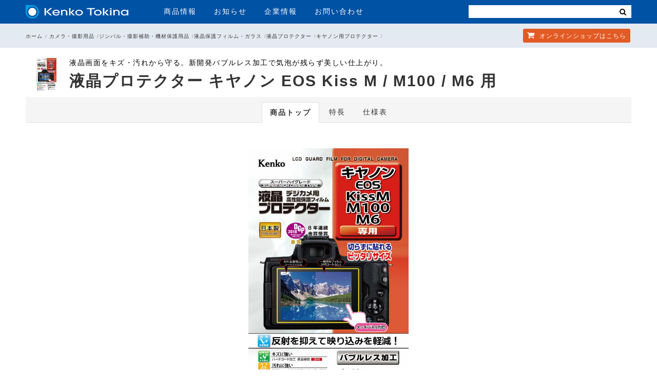

--- FILE ---
content_type: text/html; charset=UTF-8
request_url: https://www.kenko-tokina.co.jp/imaging/eq/eq-digital/lc-protector/cat199/cat200/4961607461709.html
body_size: 11529
content:
<!DOCTYPE html>
<html lang="ja">
<head>
<meta charset="utf-8">
<meta name="viewport" content="width=device-width, initial-scale=1">
<title>液晶プロテクター キヤノン EOS Kiss M / M100 / M6 用 | ケンコー・トキナー</title>
<meta name="description" content=" 　 【対応機種】キヤノン EOS Kiss M / M100 / M6 　 クラス最高水準！！液晶画面をキズ・汚れから守る！ 伸縮性・弾力性に優れた特殊なシリコン吸着層が、貼る際に気泡を入りにくくし、残った気泡も時間と共に分散され見えなくなります。 真空蒸着技術による特殊な多層膜を施したAR（アン...">
<meta name="keywords" content="液晶プロテクター キヤノン EOS Kiss M / M100 / M6 用">
<!-- Google Tag Manager -->
<script>(function(w,d,s,l,i){w[l]=w[l]||[];w[l].push({'gtm.start':
new Date().getTime(),event:'gtm.js'});var f=d.getElementsByTagName(s)[0],
j=d.createElement(s),dl=l!='dataLayer'?'&l='+l:'';j.async=true;j.src=
'https://www.googletagmanager.com/gtm.js?id='+i+dl;f.parentNode.insertBefore(j,f);
})(window,document,'script','dataLayer','GTM-WTHWDB8');</script>
<!-- End Google Tag Manager -->
<!-- Google tag (gtag.js) -->
<script async src="https://www.googletagmanager.com/gtag/js?id=G-EL2N5W7FBL"></script>
<script>
  window.dataLayer = window.dataLayer || [];
  function gtag(){dataLayer.push(arguments);}
  gtag('js', new Date());
  gtag('config', 'G-EL2N5W7FBL');
</script>
<!-- facebook ogp -->
<meta property="og:locale" content="ja_JP">
<meta property="og:site_name" content="株式会社ケンコー・トキナー">
<meta property="og:image" content="https://www.kenko-tokina.co.jp/imaging/eq/assets_c/2021/10/4961607461709_products01-thumb-autox630-42578.jpg">
<meta property="og:title" content="液晶プロテクター キヤノン EOS Kiss M / M100 / M6 用 | ケンコー・トキナー">
<meta property="og:type" content="website">
<meta property="og:url" content="https://www.kenko-tokina.co.jp/imaging/eq/eq-digital/lc-protector/cat199/cat200/4961607461709.html">
<meta property="og:description" content=' 　 【対応機種】キヤノン EOS Kiss M / M100 / M6 　 クラス最高水準！！液晶画面をキズ・汚れから守る！ 伸縮性・弾力性に優れた特殊なシリコン吸着層が、貼る際に気泡を入りにくくし、残った気泡も時間と共に分散され見えなくなります。 真空蒸着技術による特殊な多層膜を施したAR（アン...'>
<!-- //facebook ogp -->
<!-- twitter card -->
<meta name="twitter:card" content="summary_large_image">
<meta name="twitter:site" content="@KenkoTokina_JP">
<meta name="twitter:creator" content="@KenkoTokina_JP">
<meta name="twitter:domain" content="kenko-tokina.co.jp">
<meta name="twitter:title" content="液晶プロテクター キヤノン EOS Kiss M / M100 / M6 用 | ケンコー・トキナー">
<meta name="twitter:image" content="https://www.kenko-tokina.co.jp/imaging/eq/assets_c/2021/10/4961607461709_products01-thumb-autox630-42578.jpg">
<meta property="og:image:width" content="1200" />
<meta property="og:image:height" content="630" />
<meta name="twitter:label1" content="ジンバル・撮影補助・機材保護用品 » 液晶保護フィルム・ガラス » 液晶プロテクター » キヤノン用プロテクター">
<meta name="twitter:data1" content="製品カテゴリ">
<meta name="twitter:label2" content=" 　 【対応機種】キヤノン EOS Kiss M / M100 / M6 　 クラス最高水準！！液晶画面をキズ・汚れから守る！ 伸縮性・弾力性に優れた特殊なシリコン吸着層が、貼る際に気泡を入りにくくし、残った気泡も時間と共に分散され見えなくなります。 真空蒸着技術による特殊な多層膜を施したAR（アン...">
<meta name="twitter:data2" content="製品説明">
<!-- //twitter card -->
<link rel="canonical" href="https://www.kenko-tokina.co.jp/imaging/eq/eq-digital/lc-protector/cat199/cat200/4961607461709.html">
<meta name="thumbnail" content="https://www.kenko-tokina.co.jp/imaging/eq/assets_c/2021/10/4961607461709_products01-thumb-autox630-42578.jpg" />
<link rel="shortcut icon" href="/images/favicons/favicon.ico" type="image/vnd.microsoft.icon">
<link rel="apple-touch-icon" sizes="152x152" href="/images/favicons/apple-touch-icon.png">
<link rel="icon" href="/images/favicons/icon-32x32.png" sizes="32x32"/>
<link rel="icon" href="/images/favicons/icon-192x192.png" sizes="192x192"/>
<meta name="msapplication-TileImage" content="/images/favicons/icon-256x256.png">
<link rel="stylesheet" type="text/css" media="all" href="/css/hd-ft-2018.css?ver2024.0807">
<link rel="stylesheet" type="text/css" media="all" href="/css/common2020.css?ver2025.6.13">
<link rel="stylesheet" type="text/css" media="all" href="/css/font-awesome.css">
<script src="https://ajax.googleapis.com/ajax/libs/jquery/2.2.4/jquery.min.js"></script>
<script src="/js/echo.js"></script>
<script src="/js/slick.min.js"></script>
<script src="/js/common2020.js?20251211"></script>
<script src="/js/jquery.colorbox-min.js"></script>
<script>
echo.init({
	offset: 1000 ,
	throttle: 0 ,
    callback: function (element, op) {
	    if(op === 'load') {
        element.classList.add('loaded');
    } else {
        element.classList.remove('loaded');
    }}
});</script>
<!-- Global site tag (gtag.js) - Google Ads: 739583158 -->
<script async src="https://www.googletagmanager.com/gtag/js?id=AW-739583158"></script>
<script>
window.dataLayer = window.dataLayer || [];
function gtag(){dataLayer.push(arguments);}
gtag('js', new Date());
gtag('config', 'AW-739583158');
</script>
<!-- Facebook Pixel Code -->
<script>
  !function(f,b,e,v,n,t,s)
  {if(f.fbq)return;n=f.fbq=function(){n.callMethod?
  n.callMethod.apply(n,arguments):n.queue.push(arguments)};
  if(!f._fbq)f._fbq=n;n.push=n;n.loaded=!0;n.version='2.0';
  n.queue=[];t=b.createElement(e);t.async=!0;
  t.src=v;s=b.getElementsByTagName(e)[0];
  s.parentNode.insertBefore(t,s)}(window, document,'script',
  'https://connect.facebook.net/en_US/fbevents.js');
  fbq('init', '1306371296184962');
  fbq('track', 'PageView');
</script>
<noscript><img height="1" width="1" style="display:none"
  src="https://www.facebook.com/tr?id=1306371296184962&ev=PageView&noscript=1"
/></noscript>
<!-- End Facebook Pixel Code -->
<!--2025.12.13-->
</head>
<body>
<!-- Google Tag Manager (noscript) -->
<noscript><iframe src="https://www.googletagmanager.com/ns.html?id=GTM-WTHWDB8"
height="0" width="0" style="display:none;visibility:hidden"></iframe></noscript>
<!-- End Google Tag Manager (noscript) -->
<!--[if lt IE 9]>
<div id="ie-notice">※お使いのブラウザは古いバージョンのためこのホームページをきちんと表示できません。Google Chromeなど最新のブラウザをお使いください。</div>
<![endif]-->
<div id="wrapper">
<header id="hd-1">
<nav>
<div class="inner cols-2">
<div class="col col-1">
<div id="hd-logo"><a href="https://www.kenko-tokina.co.jp/"><img src="https://www.kenko-tokina.co.jp/images/common/logo.svg" alt="株式会社ケンコー・トキナー"></a></div>
<ul id="hd-menu" class="no-list">
<li><a href="https://www.kenko-tokina.co.jp/#tab-2" id="pd-info">商品情報</a></li>
<li><a href="https://www.kenko-tokina.co.jp/news.html">お知らせ</a></li>
<li><a href="https://www.kenko-tokina.co.jp/about/">企業情報</a></li>
<li><a href="https://www.kenko-tokina.co.jp/address.html">お問い合わせ</a></li>
</ul>
<!-- *************************************
SP MENU
************************************* -->
<div id="bt-nav">
<span class="item-01 transition-01"></span>
<span class="item-02 transition-01"></span>
<span class="item-03 transition-01"></span>
</div>
<div id="show-menu">
<div class="search">
<!--
<form name="search_form" action="https://kenko-tokina.dga.jp/" method="GET" onsubmit="return mysearch(this);">
   <input type="text" name="kw" value="" class="iSearchAssist" placeholder="検索">
   <input type="hidden" name="ie" value="u">
   <button type="submit" class="cursor"><i class="fa fa-search"></i></button>
</form>-->
<form>
<input type="text" class="search-txt-sp" value="" placeholder="">
<button type="submit" class="cursor bt-search-sp"><i class="fa fa-search" style="color:#333;"></i></button>
</form>
</div>
<ul class="no-list">
<li><a href="https://www.kenko-tokina.co.jp/#tab-2" id="sp-pd-menu">商品情報<i class="fa fa-angle-right"></i></a></li>
<li><a href="https://www.kenko-tokina.co.jp/news.html">お知らせ<i class="fa fa-angle-right"></i></a></li>
<li><a href="https://www.kenko-tokina.co.jp/about/">企業情報<i class="fa fa-angle-right"></i></a></li>
<li><a href="https://www.kenko-tokina.co.jp/address.html">お問い合わせ<i class="fa fa-angle-right"></i></a></li>
</ul>
</div>
</div>
<div class="col col-2">
<!--
<div id="hd-search">
<form name="search_form" action="https://kenko-tokina.dga.jp/" method="GET" onsubmit="return mysearch(this);">
   <input type="text" name="kw" value="" class="iSearchAssist" placeholder="検索">
   <input type="hidden" name="ie" value="u">
   <button type="submit" class="cursor"><i class="fa fa-search"></i></button>
</form>
</div>
-->
<div id="hd-search">
<form>
<input type="text" class="search-txt" value="" placeholder="">
<button type="submit" class="cursor bt-search"><i class="fa fa-search"></i></button>
</form>
</div>
</div>
</div>
<div id="hd-2-top">
<div class="inner">
<ul class="no-list">
<li><a href="https://shop.kenko-tokina.co.jp/" class="item-3" target="_blank"><i class="fa fa-shopping-cart"></i> オンラインショップ<span>はこちら</span></a></li>
</ul>
</div>
</div>
</nav>
</header>

<main role="main" id="category">
  <div id="b_navi">
    <ul class="inner">
      <li><a href="https://www.kenko-tokina.co.jp/">ホーム</a></li>
	  <li><a href="/imaging/eq/">カメラ・撮影用品</a></li><li class="cat_detail0"><a href="https://www.kenko-tokina.co.jp/imaging/eq/eq-digital/">ジンバル・撮影補助・機材保護用品</a></li><li class="cat_detail1"><a href="https://www.kenko-tokina.co.jp/imaging/eq/eq-digital/lc-protector/">液晶保護フィルム・ガラス</a></li><li class="cat_detail2"><a href="https://www.kenko-tokina.co.jp/imaging/eq/eq-digital/lc-protector/cat199/">液晶プロテクター</a></li><li class="cat_detail3"><a href="https://www.kenko-tokina.co.jp/imaging/eq/eq-digital/lc-protector/cat199/cat200/">キヤノン用プロテクター</a></li>
    </ul>
  </div>
<section class="sec-detail">
<div class="inner">
<div class="pd-titile-area clearfix">
<div class="wrap-img"><img src="https://www.kenko-tokina.co.jp/imaging/eq/assets_c/2021/10/4961607461709_products01-thumb-150xauto-42578.jpg" alt=""></div>
<div class="wrap-pd-name">
<p class="catch">液晶画面をキズ・汚れから守る。新開発バブルレス加工で気泡が残らず美しい仕上がり。</p>
<p class="pd-name"><a href="https://www.kenko-tokina.co.jp/imaging/eq/eq-digital/lc-protector/cat199/cat200/4961607461709.html">液晶プロテクター キヤノン EOS Kiss M / M100 / M6 用</a></p>
</div>
</div>
<div class="tab-menu-detail transition-01">
<ul>
<li class="tab-m1"><a href="#tab-1" class="selected">商品トップ</a></li></mt:If>
<li class="tab-m2"><a href="#tab-2">特長</a></li>
<li class="tab-m3"><a href="#tab-3">仕様表</a></li>
</ul>
<p class="pd-name-2 cursor"><a href="https://www.kenko-tokina.co.jp/imaging/eq/eq-digital/lc-protector/cat199/cat200/4961607461709.html">液晶プロテクター キヤノン EOS Kiss M / M100 / M6 用</a></p>
</div>
<div class="tab" id="tab-1">
<div id="pd-img-area">
	<div id="main-img">
      <ul class="slickslider">
              <li>
			  <a href="https://www.kenko-tokina.co.jp/imaging/eq/mt-images/4961607461709_products01.jpg" target="_blank"><img src="https://www.kenko-tokina.co.jp/imaging/eq/assets_c/2021/10/4961607461709_products01-thumb-500xauto-42578.jpg" alt="液晶プロテクター キヤノン EOS Kiss M / M100 / M6 用 画像1"></a>
			  <p></p>
			  </li>
		 </ul>
		</div><!--//#main-img-->
          </div><!--//#pd-img-area-->
<div class="block">
<div class="cms">
<p><img src="/imaging/eq/klptitle.jpg" alt="プロ仕様 高性能保護フィルム" width="425" /></p>
<p>　</p>
<p><strong>【対応機種】キヤノン EOS Kiss M / M100 / M6</strong></p>
<p>　</p>
<p><strong>クラス最高水準！！液晶画面をキズ・汚れから守る！</strong></p>
<p>伸縮性・弾力性に優れた特殊なシリコン吸着層が、貼る際に気泡を入りにくくし、残った気泡も時間と共に分散され見えなくなります。</p>
<p>真空蒸着技術による特殊な多層膜を施したAR（アンチリフレクション）コートが高い光反射防止性能と視認性を発揮。<br />さらにクラス最高水準（鉛筆硬度3H）を実現したハードコート加工がキズから液晶画面を守ります。</p>
<p>また、防汚加工でフィルム表面に汚れが付きにくく、指紋や皮脂汚れなども簡単に拭き取れます。</p>
<p>　</p>
<p><img style="margin: 8px 10px;" src="https://www.kenko-tokina.co.jp/imaging/eq/madeinjapan.jpg" alt="日本製" width="85" height="62" /> <img alt="dgp2018_gold.jpg" src="https://www.kenko-tokina.co.jp/imaging/eq/mt-images/dgp2018_gold.jpg" width="137" height="75" class="mt-image-none" /><img style="margin-left: 5px; margin-right: 5px;" src="https://www.kenko-tokina.co.jp/imaging/eq/mtimages/ekipro_icon06.jpg" alt="タッチパネル対応" width="143" height="90" /></p>
<p>　</p>
<p>[2018年3月23日発売]</p>
</div><!-- //cms-->
</div><!-- //block-->
</div><!-- //tab-1-->
<div class="tab" id="tab-2">
<h3 class="title">特長</h3>
<div class="block link">
<div style="padding: 0 15px 5px;">
<p><span style="font-size: large;"><strong>新開発のバブルレス加工で気泡が消える！</strong></span></p>
<p><span class="mt-enclosure mt-enclosure-image" style="display: inline;"><img style="float: left; margin: 5px 20px 30px 0;" src="https://www.kenko-tokina.co.jp/imaging/eq/mtimages/klp_f01.jpg" alt="残った気泡も24時間で消える" width="380" height="191" /></span></p>
<p>伸縮性・弾力性に優れた厚手のシリコン層が、貼る時の気泡を入りにくくし、さらに残った気泡が時間の経過とともに分散され見えなくなります。</p>
<p style="margin-bottom: 30px;">※気泡のサイズによっては気泡が消えない場合があります。</p>
<p style="clear: both;"></p>
</div>
<div style="float: left; max-width: 344px; margin: 5px 15px;">
<p><span style="font-size: large;"><strong>反射を抑えて映り込みを防ぐ</strong></span></p>
<p><img style="float: left; margin: 0 10px 20px 0;" src="https://www.kenko-tokina.co.jp/imaging/eq/mtimages/ekipro_icon01.jpg" alt="Anti-Reflection" width="90" height="90" />真空蒸着技術による、特殊なAR（アンチリフレクション）加工が光の映り込みを軽減し、高い視認性を実現します。</p>
<p style="clear: both;"></p>
</div>
<div style="float: left; max-width: 344px; margin: 5px 15px;">
<p><span style="font-size: large;"><strong>キズに強いハードコート加工</strong></span></p>
<p><img style="float: left; margin: 0 10px 20px 0;" src="https://www.kenko-tokina.co.jp/imaging/eq/mtimages/ekipro_icon02.jpg" alt="HARDCOAT" width="90" height="90" />クラス最高水準（鉛筆硬度3H）を実現したハードコート加工が、キズから液晶画面を守ります。</p>
<p style="clear: both;"></p>
</div>
<div style="float: left; max-width: 344px; margin: 5px 15px; clear: both;">
<p><span style="font-size: large;"><strong>汚れに強い</strong></span></p>
<p><img style="float: left; margin: 0 10px 20px 0;" src="https://www.kenko-tokina.co.jp/imaging/eq/mtimages/ekipro_icon03.jpg" alt="Anti-Smudge" width="90" height="90" />防汚加工付きで、指紋や油汚れが簡単に拭き取れます。</p>
<p style="clear: both;"></p>
</div>
<div style="float: left; max-width: 344px; margin: 5px 15px;">
<p><span style="font-size: large;"><strong>画像鮮やか光沢仕様</strong></span></p>
<p><img style="float: left; margin: 0 10px 20px 0;" src="https://www.kenko-tokina.co.jp/imaging/eq/mtimages/ekipro_icon04.jpg" alt="GLOSSY" width="90" height="90" />全光線透過率95.5%を実現した高光沢フィルムが、優れた透明感を発揮。写真・動画をきれいに映し出します。</p>
<p style="clear: both;"></p>
</div>
<div style="float: left; max-width: 344px; margin: 5px 15px; clear: both;">
<p><span style="font-size: large;"><strong>専用サイズで切らずに貼れる</strong></span></p>
<p><img style="float: left; margin: 0 10px 20px 0;" src="https://www.kenko-tokina.co.jp/imaging/eq/mtimages/ekipro_icon05.jpg" alt="EASY" width="90" height="90" />対応機種の液晶画面に合わせた専用サイズ。</p>
<p style="clear: both;"></p>
</div>
<p style="clear: both;"></p>
</div>
</div><!-- //tab-2-->
<div class="tab" id="tab-3">
<h3 class="title">仕様表</h3>
<div class="block link">
 <div class="table-style-01">
 <table>
<tbody>
<tr>
<th>型番</th>
<td>KLP-CEOSKISSM</td>
</tr>
<tr>
<th>対応機種</th>
<td>キヤノン EOS Kiss M / M100 / M6</td>
</tr>
<tr>
<th>内容</th>
<td>液晶モニター用1枚</td>
</tr>
<tr>
<th>フィルムサイズ</th>
<td>W75.7mm×H50.3mm</td>
</tr>
<tr>
<th>希望小売価格(税別)</th>
<td>￥1,300</td>
</tr>
<tr>
<th>JANコード</th>
<td>4961607461709</td>
</tr>
</tbody>
</table>
<p>　</p>
<p><img src="https://www.kenko-tokina.co.jp/imaging/eq/lcdguard.jpg" alt="製品構成図・素材" width="523" /></p>
</div>
</div>
</div><!-- //tab-3-->
<!-- 今すぐ購入 -->
<div class="wrap-purchase">
<div class="cols-2">
<div class="col col-1">
<p class="p1">オンラインショップで購入すると</p>
<p class="p2"><span class="p-tax">1,110</span><span>円（税込）</span></p>
<p class="p3"><span class="bd-01">ショップ会員登録で更に10%OFF</span></p>
</div>
<div class="col col-2">
<a href="https://shop.kenko-tokina.co.jp/view/item/000000004267" target="_blank" class="bt bt-og">今すぐ購入</a>
</div>
</div>
<!-- //今すぐ購入 -->
</div>
</section>
<script>
echo.init({offset: 1000,throttle: 0,});
$(function(){
$('#sec-catalog .col').matchHeight();
$('.slickslider').slick({
        dots: false,
        infinite: true,
        speed: 500,
		autoplay: false,
		swipeToSlide: true,
        variableWidth: true,
		centerMode:true,
		prevArrow: '<div class="slick-prev"><i class="fa fa-angle-left" aria-hidden="true"></i></div>',
        nextArrow: '<div class="slick-next"><i class="fa fa-angle-right" aria-hidden="true"></i></div>',
        slidesToShow: 1,
		slidesToScroll: 1,
		centerPadding:0,
		asNavFor: '.slick-thumb',
		responsive: [
	{
      breakpoint: 500,
      settings: {
		arrows:false,
		dots:true,
      }
    }
  ]
    });
$('.slick-thumb').slick({
	dots: false,
	arrows:false,
 	slidesToShow: 4,
	slidesToScroll: 1,
  	asNavFor: '.slickslider',
  	focusOnSelect: true
});
var slide = $('.slickslider2').html();
$('.slick-thumb2').html(slide);
$(".slick-thumb2 a img").unwrap();
$('.slickslider2').slick({
        dots: false,
		arrows:false,
        infinite: true,
        speed: 500,
		autoplay: false,
		swipeToSlide: true,
        variableWidth: true,
		centerMode:true,
        slidesToShow: 1,
		slidesToScroll: 1,
		centerPadding:0,
		asNavFor: '.slick-thumb2',
		responsive: [
	{
      breakpoint: 500,
      settings: {
		arrows:false,
		dots:true,
      }
    }
  ]
    });
$('.slick-thumb2').slick({
	dots: false,
	arrows:true,
 	slidesToShow: 5,
	slidesToScroll: 1,
	prevArrow: '<div class="slick-prev"><i class="fa fa-angle-left" aria-hidden="true"></i></div>',
    nextArrow: '<div class="slick-next"><i class="fa fa-angle-right" aria-hidden="true"></i></div>',
  	asNavFor: '.slickslider2',
  	focusOnSelect: true,
		responsive: [
	{
      breakpoint: 900,
      settings: {
		slidesToShow: 4,
      }
    }
  ]
});
if(location.hash){
	$('.tab').hide();
	var hash = location.hash.replace(/#/g,'');
	$(".tab-menu-detail a").removeClass("selected");
		if(hash === "tab-1"){
		$(".tab-menu-detail li.tab-m1 a").addClass("selected")
		$("#tab-1").show();
		}else if(hash === "tab-2"){
		$(".tab-menu-detail li.tab-m2 a").addClass("selected")
		$("#tab-2").show();
		}else if(hash === "tab-3"){
		$(".tab-menu-detail li.tab-m3 a").addClass("selected")
		$("#tab-3").show();
		}else if(hash === "tab-4"){
		$(".tab-menu-detail li.tab-m4 a").addClass("selected")
		$("#tab-4").show();
		}else if(hash === "tab-5"){
		$(".tab-menu-detail li.tab-m5 a").addClass("selected")
		$("#tab-5").show();
		}else if(hash === "tab-6"){
		$(".tab-menu-detail li.tab-m6 a").addClass("selected")
		$("#tab-6").show();
		}
}else{
$(".tab:not("+$(".tab-menu-detail a.selected").attr("href")+")").hide();
}
//TAB
	$(".tab-menu-detail a").on('click', function(){
		$(".tab-menu-detail a").removeClass("selected");
		$(this).addClass("selected");
		$(".tab").hide();
		location.hash = $(this).attr("href");
		$($(this).attr("href")).fadeIn();
		$('#tab-4 .desc').matchHeight();
		$('.slickslider').slick('setPosition');
		$('.slick-thumb').slick('setPosition');
		$('.slickslider2').slick('setPosition');
		$('.slick-thumb2').slick('setPosition');
		var i = $(".sec-detail");
		var p = $(i).offset().top-30;
		$('html,body').animate({ scrollTop: p },400);
		return false;
	});
	$('#tab-4 .desc').matchHeight();
	$(window).scroll(function () {
			if ($(this).scrollTop() > 350) {
				$('.tab-menu-detail').addClass("active");
			} else {
				$('.tab-menu-detail').removeClass("active");
			}
		});
});
</script>
<section id="sec-catalog">
	<div class="inner cols-2">
	<div class="col col-1 mh" style="width:100%;margin: 0">
	<h3 class="title-1">カタログ</h3>
	<ul class="no-list cols-3" id="catalog">
	<li class="col" id="kenko"></li>
	</ul>
	</div>
	</div>
</section>
<section id="top-shop">
	<div class="inner">
	<h3 class="title-1">直営店のご案内</h3>
	<div class="cols-2">
	<div class="col col-1"><a href="/service-shop/"><img src="/images/top/ss.jpg" alt="ケンコー・トキナーサービスショップ" class="retina"></a></div>
		<div class="col col-2 link">
		<p class="p1">専門スタッフがご案内するショールーム／直営店舗</p>
		<h4>ケンコー・トキナー サービスショップ</h4>
		<p class="p2">中野駅北口徒歩７分　本社ビル２階にあるケンコー・トキナーサービスショップでは、製品ショールーム、ヒストリーや製品体験コーナー、セミナー開催、スタジオレンタル、トキナーレンズレンタルなどのサービスをご利用いただけます。</p>
		<a href="/service-shop/"><i class="fa fa-angle-right"></i> ショップ案内を見る</a>
		</div>
	</div>
	</div>
</section>
</main>
<!-- 更新日：2025.10.24-->
<div id="sec-fmenu">
<div class="inner add-icon-window">
<div class="box-01 cols-3 clearfix">
<div class="div-01">
<p class="p-title">個人のお客様</p>
<div class="item-01 item">
<ul>
<li><a href="/imaging/filter/" class="has-sub">レンズフィルター</a>
<ul class="sub-menu">
<li><a href="/imaging/filter/protect/">レンズプロテクター</a></li>
<li><a href="/imaging/filter/pl/">PLフィルター</a></li>
<li><a href="/imaging/filter/normal_nd/">一般NDフィルター</a></li>
<li><a href="/imaging/filter/nd/">高濃度ＮＤフィルター</a></li>
<li><a href="/imaging/filter/half_nd/">ハーフＮＤフィルター</a></li>
<li><a href="/imaging/filter/soft/">ソフトフィルター</a></li>
<li><a href="/imaging/filter/cross/">クロスフィルター</a></li>
<li><a href="/imaging/eq/eq-digital/close/close_up/">クロースアップレンズ</a></li>
<li><a href="/imaging/filter/">特殊フィルター</a></li>
<li><a href="/imaging/filter/">アクセサリー</a></li>
</ul>
</li>
<li><a href="/camera-lens/" class="has-sub">カメラ用交換レンズ</a>
<ul class="sub-menu">
<li><a href="/camera-lens/tokina/">Tokina</a></li>
<li><a href="/camera-lens/kenko_cameralens/">Kenko</a></li>
<li><a href="/camera-lens/carl_zeiss/">ZEISS</a></li>
<li><a href="/camera-lens/samyang/">SAMYANG</a></li>
<li><a href="/camera-lens/lensbaby/">Lensbaby</a></li>
<li><a href="/camera-lens/kenko_teleplus/">テレプラス</a></li>
<li><a href="/camera-lens/installation-adapter/">マウントアダプター</a></li>
<li><a href="/camera-lens/accessories/">アクセサリー</a></li>
</ul>
</li>
<li><a href="/imaging/mobile_accessory/" class="has-sub">スマートフォン用レンズ・機材</a>
<ul class="sub-menu">
<li><a href="/imaging/mobile_accessory/exapro/">EXAPRO</a></li>
<li><a href="/imaging/mobile_accessory/filter-conversion/real_pro/">REAL PRO</a></li>
<li><a href="/imaging/mobile_accessory/filter-conversion/beastgrip/beastgrip.html">BEASTGRIP</a></li>
<li><a href="/imaging/mobile_accessory/filter-conversion/sns_master/">SNSマスター</a></li>
</ul>
</li>
</ul>
</div>
<div class="item-02 item">
<ul>
<li><a href="/tripods/" class="has-sub">三脚・一脚</a>
<ul class="sub-menu">
<li><a href="/slik/">SLIK三脚</a></li>
<li><a href="http://www.slik.co.jp/daiwa.html">SLIK DAIWA</a></li>
<li><a href="/imaging/eq/tripod/kenko/">Kenko三脚</a></li>
<li><a href="/optics/sky_memo/">天体撮影用三脚</a></li>
<li><a href="/slik/accessories/">その他カメラ保持機材</a></li>
</ul>
</li>
<li><a href="/imaging/bag/" class="has-sub">カメラバック・ケース</a>
<ul class="sub-menu">
<li><a href="/imaging/bag/aosta/">アオスタ</a></li>
<li><a href="/imaging/bag/kenko/">ケンコー[ LUCE ]</a></li>
<li><a href="/imaging/bag/logos/">LOGOS</a></li>
<li><a href="/imaging/bag/hessen-cornford/">Hessen CORNFORD</a></li>
<li><a href="/imaging/bag/protex/">PROTEX</a></li>
<li><a href="/imaging/bag/accessory_case/">アクセサリーケース</a></li>
</ul>
</li>
<li><a href="/imaging/" class="has-sub">カメラ・撮影機材・ジンバル・ライト・撮影用品</a>
<ul class="sub-menu">
<li><a href="/imaging/camera/">カメラ</a></li>
<li><a href="/imaging/eq/lighting/">ライティング用品</a></li>
<li><a href="/imaging/eq/eq-digital/">撮影補助・機材保護用品</a></li>
<li><a href="/imaging/eq/eq-digital/">ジンバル</a></li>
<li><a href="/imaging/eq/eq-camera/">手入・保管・管理</a></li>
</ul>
</li>
<li><a href="/frames/" class="has-sub">写真額縁・写真立て</a>
<ul class="sub-menu">
<li><a href="/frames/aluminum/">アルミ額縁</a></li>
<li><a href="/frames/wooden/">木製額縁</a></li>
<li><a href="/frames/stand/">写真立て</a></li>
<li><a href="/frames/portrait/">肖像額縁・慰霊額縁</a></li>
<li><a href="/frames/direct/">ダイレクトフレーム（マットなし）</a></li>
</ul>
</li>
</ul>
</div>
<div class="item-03 item">
<ul>
<li><a href="/optics/binoculars/" class="has-sub">双眼鏡・単眼鏡</a>
<ul class="sub-menu">
<li><a href="/optics/binoculars/">双眼鏡</a></li>
<li><a href="/optics/binoculars/vc/">防振双眼鏡</a></li>
<li><a href="/optics/binoculars/monoculars/">単眼鏡</a></li>
<li><a href="/optics/binoculars/accessory01/">アクセサリー</a></li>
</ul>
</li>
<li><a href="/optics/telescope.html" class="has-sub">天体望遠鏡</a>
<ul class="sub-menu">
<li><a href="/optics/tele_scope/meade/">MEADE</a></li>
<!-- <li><a href="/optics/tele_scope/sky_explorer/">NEWスカイエクスプローラー</a></li> -->
<li><a href="/optics/tele_scope/se/">スカイエクスプローラー</a></li>
<!-- <li><a href="/optics/tele_scope/ng/">NATIONAL GEOGRAPHIC</a></li> -->
<!-- <li><a href="/optics/tele_scope/miltolastro/">MILTOL天体観測キット</a></li> -->
<li><a href="/optics/tele_scope/sky_walker/">SKY WALKER</a></li>
<li><a href="/optics/tele_scope/eyepiece/">天体望遠鏡用アイピース</a></li>
<li><a href="/optics/sky_memo/">自動追尾赤道儀 スカイメモ</a></li>
<li><a href="/optics/tele_scope/accessories/">撮影・観測用アクセサリー</a></li>
</ul>
</li>
<li><a href="/optics/lupe/" class="has-sub">ルーペ・拡大鏡</a>
<ul class="sub-menu">
<li><a href="/optics/lupe/head/4961607405871.html">メガネルーペ</a></li>
<li><a href="/optics/lupe/hand/">手持ちルーペ</a></li>
<li><a href="/optics/lupe/card/">携帯用ルーペ</a></li>
<li><a href="/optics/lupe/desk/">置き型ルーペ</a></li>
<li><a href="/optics/lupe/head/">装着型ルーペ</a></li>
<li><a href="/optics/lupe/">その他ルーペ</a></li>
</ul>
</li>
<li><a href="/optics/micro_scope/" class="has-sub">顕微鏡</a></li>
<li><a href="/natural-science.html">知育・学習</a></li>
</ul>
</div>
<div class="item-04 item">
<ul>
<li><a href="/pc/" class="has-sub">スキャナー・ラジオ・充電器 他</a>
<ul class="sub-menu">
<li><a href="/pc/peripheral_equiment/">PC周辺機器</a></li>
<li><a href="/pc/scanner/">スキャナー</a></li>
<li><a href="/pc/recorder/">ラジオ・カセットレコーダー</a></li>
<li><a href="/pc/battery/">乾電池・充電池・充電器</a></li>
<li><a href="/pc/ledtracer/">トレーサー</a></li>
<li><a href="/pc/car_accessories/">車用品</a></li>
<li><a href="/pc/marker/">フォトマーカー</a></li>
</ul>
</li>
<li><a href="/h_and_b/" class="has-sub">健康・美容・スポーツ</a>
<ul class="sub-menu">
<li><a href="/h_and_b/skateboard/">スケートボード</a></li>
<li><a href="/h_and_b/kirei/">KireiとGenki</a></li>
<li><a href="/h_and_b/heatstroke/">熱中症計</a></li>
<li><a href="/h_and_b/voice-amplifier/">集音器</a></li>
<li><a href="/h_and_b/mercurials/">血圧計</a></li>
<li><a href="/h_and_b/caretool/">ケアツール</a></li>
<li><a href="/h_and_b/cat346/">クッキングエコシート</a></li>
</ul>
</li>
<li><a href="https://www.kenko-tokina.co.jp/nursing/" class="has-sub">介護用品</a>
<ul class="sub-menu">
<li><a href="http://drivemedical.jp/product_category/d001/">杖</a></li>
<li><a href="http://drivemedical.jp/product_category/d002/">歩行車</a></li>
<li><a href="http://drivemedical.jp/product_category/d003/">車いす</a></li>
<li><a href="http://drivemedical.jp/product_category/d004/">車いす用アクセサリー</a></li>
<li><a href="http://drivemedical.jp/product_category/d005/">トイレ・バス用品</a></li>
<li><a href="http://drivemedical.jp/product_category/d006/">生活支援</a></li>
<li><a href="http://drivemedical.jp/product_category/d007/">プラティークシリーズ</a></li>
<li><a href="https://www.kenko-tokina.co.jp/nursing/kenko/">Kenko</a></li>
<li><a href="https://www.kenko-tokina.co.jp/nursing/hug/">移乗サポートロボット HUG</a></li>
</ul>
</li>
</ul>
</div>
</div>
<div class="div-02">
<p class="p-title">法人のお客様</p>
<div class="item-01 item">
<ul>
<li><a href="/security/" class="has-sub">セキュリティー製品</a>
<ul class="sub-menu">
<li><a href="/security/camera-housing/">カメラハウジング</a></li>
<li><a href="/security/fixer/">フィクサー</a></li>
<li><a href="/security/ptz-system/">旋回台・コントローラー</a></li>
<li><a href="/security/cctv-lenses/">CCTVレンズ</a></li>
<li><a href="/security/cat232/">取付金具</a></li>
<li><a href="/security/cat194/">マシンビジョン用レンズ</a></li>
</ul>
</li>
</ul>
</div>
<div class="item-02 item">
<ul>
<li><a href="/fa/" class="has-sub">FA製品</a>
<ul class="sub-menu">
<li><a href="/fa/technolight/">テクノライト</a></li>
<li><a href="/fa/macro-lenses/">マクロレンズ</a></li>
<li><a href="/fa/led/">LED照明</a></li>
<li><a href="/fa/lsc-lenses/">ラインセンサーカメラ用レンズ</a></li>
<li><a href="/fa/accessories/">アクセサリー</a></li>
</ul>
</li>
<li><a href="/io-filters/">工業用光学フィルター</a></li>
</ul>
</div>
<div class="item-03 item">
<ul>
<li><a href="/medical/" class="has-sub">医療用Ｘ線撮影装置</a>
<ul class="sub-menu">
                  <li><a href="/medical/products.html#cat-1">回診用Ｘ線撮影装置</a></li>
                  <li><a href="/medical/products.html#cat-2">ポータブルＸ線撮影装置</a></li>
                 <li><a href="/medical/products.html#cat-4">耳鼻科用X線撮影装置</a></li>
                 <li><a href="/medical/products.html#cat-5">耳鼻科用CT撮影装置</a></li>
                 <li><a href="/medical/products.html#cat-6">ポータブルX線撮影装置用支持器</a></li>
</ul>
</li>
<!--<li><a href="/mmf/">金属成膜</a></li>-->
</ul>
</div>
<div class="item-04 item">
<ul>
<li><a href="/oem/">OEM</a></li>
<li><a href="/as-lens/">ガラス非球面レンズ</a></li>
<li><a href="/sc-lens/">スキャナーレンズ</a></li>
<li><a href="/slik-industrial/">カメラ固定具</a></li>
<li><a href="/nameprint/">名入れ製品サービス</a></li>
<li><a href="http://bizbroad.kenko-tokina.co.jp/shop/default.aspx" class="has-sub">BizBroad(法人向け仕入サイト）</a></li>
</ul>
</div>
</div>
</div>
</div>
</div>
<!-- *************************************
FOOTER
************************************* -->
<footer id="footer">
<div class="inner">
<ul class="nav-01">
<li><a href="https://www.kenko-tokina.co.jp/">ホーム</a></li>
<li><a href="/news/">新着情報</a></li>
<li><a href="https://www.kenko-tokina.co.jp/#tab-2">商品情報</a></li>
<li><a href="/about/">会社概要</a></li>
<li><a href="/recruit/">採用情報</a></li>
<li><a href="/service-shop/">サービスショップ・直営店舗</a></li>
<li><a href="/address.html">お問い合わせ</a></li>
<li><a href="/catalog.html">カタログ</a></li>
<li id="pop-lang"><a class="transition alpha cursor">Language <i class="fa fa-angle-down"></i></a>
<div id="list-lang" class="transition">
<ul>
 <li><a href="https://kenkoglobal.com/" title="ENGLISH" target="_blank">ENGLISH</a></li>
        <li><a href="http://www.tokinalens.com/" title="ENGLISH" target="_blank">English<br>[CAMERA LENS]</a></li>
        <li><a href="https://kenkotokina-cctv.com/" title="ENGLISH" target="_blank">English<br>[CCTV LENS]</a></li>
        <li><a href="https://www.shanghai-kenko.com/" title="中文" target="_blank">中文</a></li>
</ul>
<i class="pop-arrow"></i>
</div>
</li>
</ul>
<a href="/ambassadors/" class="bt-ab">Tokinaアンバサダー</a>
<ul class="nav-02">
<li><a href="/privacy.html">個人情報保護方針</a></li>
<li><a href="/terms.html">ホームページ利用規約</a></li>
<li><a href="/rss.html">RSSについて</a></li>
</ul>
</div><!-- //inner-->
<div id="copy"><i class="copy">&copy;</i> 2026 KenkoTokina Corporation. All Rights Reserved.</div>
</footer>
<div id="back-top" class="transition-01"><a href="#wrapper"><img src="/images/common/top-off.png" alt="このページのトップに戻る"></a></div>
<!-- User Insight PCDF Code Start : tokina.co.jp -->
<script type="text/javascript">
var _uic = _uic ||{}; var _uih = _uih ||{};_uih['id'] = 52765;
_uih['lg_id'] = '';
_uih['fb_id'] = '';
_uih['tw_id'] = '';
_uih['uigr_1'] = ''; _uih['uigr_2'] = ''; _uih['uigr_3'] = ''; _uih['uigr_4'] = ''; _uih['uigr_5'] = '';
_uih['uigr_6'] = ''; _uih['uigr_7'] = ''; _uih['uigr_8'] = ''; _uih['uigr_9'] = ''; _uih['uigr_10'] = '';
/* DO NOT ALTER BELOW THIS LINE */
/* WITH FIRST PARTY COOKIE */
(function() {
var bi = document.createElement('script');bi.type = 'text/javascript'; bi.async = true;
bi.src = '//cs.nakanohito.jp/b3/bi.js';
var s = document.getElementsByTagName('script')[0];s.parentNode.insertBefore(bi, s);
})();
</script>
<!-- User Insight PCDF Code End : tokina.co.jp -->
<script src="https://platform.twitter.com/widgets.js"></script>
</div>
<!-- Yahoo Code for your Conversion Page -->
<script type="text/javascript">
    /* <![CDATA[ */
    var yahoo_conversion_id = 1001074670;
    var yahoo_conversion_label = "AHxVCKOY5Z0BEIGqi-IC";
    var yahoo_conversion_value = 1;
    /* ]]> */
</script>
<script type="text/javascript" src="https://s.yimg.jp/images/listing/tool/cv/conversion.js">
</script>
<noscript>
    <div style="display:inline;">
        <img height="1" width="1" style="border-style:none;" alt="" src="https://b91.yahoo.co.jp/pagead/conversion/1001074670/?value=1&label=AHxVCKOY5Z0BEIGqi-IC&guid=ON&script=0&disvt=true"/>
    </div>
</noscript>
</body>
</html>


--- FILE ---
content_type: text/css
request_url: https://www.kenko-tokina.co.jp/css/hd-ft-2018.css?ver2024.0807
body_size: 7288
content:
@charset "UTF-8";
/** **********************************

UPDATE:2025.11.04

SETTINGS

濃い青　　　　　　：#0052a5
水色　　　　　　　：#00a0e8
青っぽいグレー　　：#e4eaf2
青っぽいグレー2　 ：#f0f4f7

********************************** **/
* {
  background-repeat: no-repeat;
  line-height: 140%;
  margin: 0;
  padding: 0;
  outline: none;
}

*,
*:before,
*:after {
  box-sizing: border-box;
}

a {
  text-decoration: none;
  overflow: hidden;
  color: #333;
  transition: opacity 0.2s ease;
}

a:hover {
  opacity: 0.8;
}

img {
  border: none;
  line-height: 0;
  vertical-align: bottom;
  max-width: 100%;
}

img[data-echo] {
  min-width: 30px;
  min-height: 30px;
  background-image: url(https://www.kenko-tokina.co.jp/images/common/preloader-30-w.gif);
  background-position: center center;
  background-size: 20px 20px;
  border: solid 1px #eee;
  background-color: #fff;
  border-radius: 5px;
}

img.loaded {
  background-image: none !important;
}

.clear {
  clear: both;
  height: 0;
  line-height: 0;
  font-size: 0;
}

.space10 {
  height: 10px;
}

.space20 {
  height: 20px;
}

.space30 {
  height: 30px;
}

.space40 {
  height: 40px;
}

.space100 {
  height: 100px;
}

.mt5 {
  margin-top: 5px;
}

.mt10 {
  margin-top: 10px;
}

.mt20 {
  margin-top: 20px;
}

.mt30 {
  margin-top: 30px;
}

.mt40 {
  margin-top: 40px;
}

.mt50 {
  margin-top: 50px;
}

.mb5 {
  margin-bottom: 5px;
}

.mb10 {
  margin-bottom: 10px;
}

.mb20 {
  margin-bottom: 20px;
}

.mb30 {
  margin-bottom: 30px;
}

.mb40 {
  margin-bottom: 40px;
}

.mb50 {
  margin-bottom: 50px;
}

.ml5 {
  margin-left: 5px;
}

.ml10 {
  margin-left: 10px;
}

.ml20 {
  margin-left: 20px;
}

.ml30 {
  margin-left: 30px;
}

.ml40 {
  margin-left: 40px;
}

.ml50 {
  margin-left: 50px;
}

.mr5 {
  margin-right: 5px;
}

.mr10 {
  margin-right: 10px;
}

.mr20 {
  margin-right: 20px;
}

.mr30 {
  margin-right: 30px;
}

.mr40 {
  margin-right: 40px;
}

.mr50 {
  margin-right: 50px;
}

.font10 {
  font-size: 10px;
}

.font12 {
  font-size: 12px;
}

.font14 {
  font-size: 14px;
}

.txt-left {
  text-align: left;
}

.txt-center {
  text-align: center;
}

.txt-right {
  text-align: right;
}

.red {
  color: #c00;
}

.flex {
  display: flex;
}

.flex .col {
  width: 50%;
}

ul.no-list li {
  list-style: none;
}

.alpha {
  transition: all 0.4s ease-out;
}

.alpha:hover {
  opacity: 0.8;
}

.transition-01 {
  transition: all 0.2s ease;
}

.transition-02 {
  transition: all 0.4s ease;
}

.transition-03 {
  transition: all 0.6s ease;
}

.arrow::before {
  content: "▶";
  font-size: 10px;
  margin-right: 5px;
}

.bd-01 {
  background: linear-gradient(transparent 60%, rgba(252, 238, 33, 0.6) 0%);
  font-weight: bold;
}

.bd-02 {
  background: linear-gradient(transparent 60%, rgba(228, 0, 3, 0.4) 0%);
  font-weight: bold;
}

.bd-03 {
  background: linear-gradient(transparent 60%, rgba(0, 65, 219, 0.5) 0%);
  font-weight: bold;
}

.cursor {
  cursor: pointer;
  cursor: hand;
}

.forsk {
  clip: rect(1px, 1px, 1px, 1px);
  height: 1px;
  margin: 0;
  overflow: hidden;
  padding: 0;
  position: absolute;
  white-space: nowrap;
  width: 1px;
  z-index: -1000;
}

th,
td {
  text-align: left;
}

#back-top {
  position: fixed;
  bottom: 0px;
  right: 30px;
  z-index: 999;
  width: 50px;
  height: 50px;
  opacity: 0;
  visibility: hidden;
}

#back-top.on {
  opacity: 1;
  bottom: 30px;
  visibility: visible;
}

@media screen and (max-width: 500px) {
  #back-top {
    right: 20px;
    width: 35px;
    height: 35px;
  }
  #back-top.on {
    opacity: 1;
    bottom: 20px;
  }
}
.clearfix:after {
  content: ".";
  display: block;
  height: 0;
  clear: both;
  visibility: hidden;
}

.clearfix {
  display: inline-table;
}

.link a {
  color: #0052a5;
}

#window-size {
  position: fixed;
  bottom: 10px;
  left: 10px;
  width: 200px;
  background-color: #fff;
  font-size: 14px;
  font-weight: 700;
  z-index: 9999;
  text-align: center;
  padding: 10px;
  display: none;
}

#ie-notice {
  background-color: #fff;
  padding: 10px;
  text-align: center;
  font-size: 16px;
  font-weight: bold;
  color: red;
}

.reset {
  font-size: 0;
  letter-spacing: 0.5;
}

.reset li,
.reset div {
  font-size: 14px;
  letter-spacing: normal;
}

.full {
  width: 100%;
  height: auto;
}

/** ***********************************************

COMMON

*********************************************** **/
.cols-2 {
  font-size: 0;
  letter-spacing: -0.5em;
}

.cols-2 .col {
  font-size: 14px;
  display: inline-block;
  vertical-align: top;
  width: 50%;
  letter-spacing: normal;
}

.cols-3 {
  font-size: 0;
  letter-spacing: -0.5em;
}

.cols-3 .col {
  font-size: 14px;
  display: inline-block;
  vertical-align: top;
  width: 33.33333%;
  letter-spacing: normal;
}

.cols-4 {
  font-size: 0;
  letter-spacing: -0.5em;
}

.cols-4 .col {
  font-size: 14px;
  display: inline-block;
  vertical-align: top;
  width: 25%;
  letter-spacing: normal;
}

.cols-5 {
  font-size: 0;
  letter-spacing: -0.5em;
}

.cols-5 .col {
  font-size: 14px;
  display: inline-block;
  vertical-align: top;
  width: 20%;
  letter-spacing: normal;
}

.tr {
  display: table;
  table-layout: fixed;
  border-collapse: collapse;
  width: 100%;
}

.td {
  display: table-cell;
  vertical-align: top;
  word-wrap: break-word;
  overflow: hidden;
  word-break: break-all;
}

.th {
  display: table-cell;
  vertical-align: top;
  word-wrap: break-word;
  overflow: hidden;
  word-break: break-all;
  font-weight: bold;
}

.reset {
  font-size: 0;
  letter-spacing: 0.5;
}

.reset li {
  font-size: 14px;
  letter-spacing: normal;
}

.full {
  width: 100%;
  height: auto;
}

.hr-list {
  letter-spacing: -0.5em;
}

.hr-list li {
  display: inline-block;
  vertical-align: top;
  letter-spacing: normal;
}

.wrap-youtube {
  position: relative;
  padding-bottom: 56.25%;
  height: 0;
  overflow: hidden;
}

.wrap-youtube iframe {
  position: absolute;
  top: 0;
  left: 0;
  width: 100%;
  height: 100%;
}

/*font-family: 'M PLUS 1p',"UD新ゴ R", "UD Shin Go Regular", "メイリオ", "Meiryo",
    "Hiragino Kaku Gothic ProN", "Hiragino Kaku Gothic Pro", "ＭＳ ゴシック",
    sans-serif;*/
body {
  -webkit-text-size-adjust: 100%;
  font-family: "メイリオ", "Meiryo", "Hiragino Kaku Gothic ProN", "Hiragino Kaku Gothic Pro", "ＭＳ ゴシック", sans-serif;
  font-size: 100%;
}

.mincho {
  font-family: "ＭＳ Ｐ明朝", "MS PMincho", "ヒラギノ明朝 Pro W3", "Hiragino Mincho Pro", "serif";
}

.inner {
  width: 100%;
  max-width: 1200px;
  margin: 0 auto;
  position: relative;
  padding: 0 10px;
}

/**  チラツキ防止 **/
.slick-slide,
.slick-slider .slick-track,
.slick-slider .slick-list {
  transform: translate3d(0, 0, 0);
  transform: translateZ(0);
  perspective: 1000;
  backface-visibility: hidden;
}

.slick {
  overflow: hidden;
  width: 100%;
  position: relative;
}

.slick li.slick-slide {
  display: inline-block;
  vertical-align: middle;
  overflow: hidden;
}

.slick li.slick-slide img {
  width: 100%;
  height: auto;
}

.slick-arrow {
  position: absolute;
  top: 50%;
  font-size: 50px;
  margin-top: -50px;
  z-index: 2;
  color: #ddd;
}

.slick-prev {
  left: -30px;
}

.slick-next {
  right: -30px;
}

.slick:hover .slick-prev {
  left: 10px;
}

.slick:hover .slick-next {
  right: 10px;
}

.slick-dots {
  text-align: center;
  position: absolute;
  bottom: 0px;
  left: 0;
  width: 100%;
}

.slick-dots li {
  display: inline-block;
  width: 10px;
  height: 10px;
  margin: 0 3px;
  border: solid 1px #ddd;
  border-radius: 100%;
  text-indent: -9999px;
}

.slick-dots li.slick-active {
  background-color: #ddd;
  border: solid 1px #ddd;
}

/** ***********************************************

COMMON STYLE

*********************************************** **/
/** BUTTON **/
.bt {
  display: block;
  text-align: center;
}

.bt-1 {
  color: #fff;
  padding: 3px;
  font-size: 12px;
  letter-spacing: 1px;
}

.bt-1:hover {
  background-color: #fff;
  color: #0052a5;
  opacity: 1;
}

.bt-2 {
  font-size: 20px;
  color: #fff;
  display: block;
  padding: 30px 10px;
  text-align: center;
  max-width: 90%;
  margin: 30px auto;
  background: #0052a5;
  border-radius: 3px;
}

.bt-2 i {
  margin-left: 10px;
  font-size: 18px;
}

.bt-bl {
  font-size: 14px;
  color: #fff !important;
  display: block;
  padding: 20px 10px;
  text-align: center;
  max-width: 300px;
  margin: 0 auto;
  background: #0052a5;
  border-radius: 5px;
}
@media screen and (max-width: 500px) {
  .bt-bl {
    padding: 15px;
    font-size: 13px;
    margin-top: 30px;
  }
}

.title-1 {
  font-size: 24px;
  font-weight: 700;
  letter-spacing: 1px;
}

/** ***********************************************

HEADER 1

*********************************************** **/
#hd-1 {
  background-color: #0052a5;
  color: #fff;
}

#hd-1 .col-1 {
  width: 70%;
  padding: 10px 0;
}

#hd-1 .col-2 {
  width: 30%;
  padding: 10px 0;
}

#hd-logo {
  width: 200px;
  display: inline-block;
  vertical-align: middle;
  font-size: 14px;
}

#hd-menu {
  display: inline-block;
  margin-left: 50px;
  vertical-align: middle;
}

#hd-menu li {
  display: inline-block;
  margin: 0 15px;
}

#hd-menu a {
  color: #fff;
  font-size: 14px;
  letter-spacing: 2px;
}

#hd-search {
  background-color: #fff;
  max-width: 320px;
  position: absolute;
  top: 10px;
  right: 10px;
  padding: 0 10px;
}

#hd-search input[type=text] {
  font-size: 13px;
  padding: 5px 3px 2px;
  border: none;
  background-color: #fff;
  width: 280px;
}

#hd-search button {
  border: none;
  background-color: #fff;
}

#hd-search button:hover {
  opacity: 0.7;
}

#hd-search i {
  font-size: 14px;
}

@media screen and (max-width: 1100px) {
  #hd-menu li {
    margin: 0 10px;
  }
  #hd-menu a {
    font-size: 13px;
  }
  #hd-search {
    max-width: 250px;
  }
  #hd-search input[type=text] {
    font-size: 12px;
    width: 210px;
  }
}
@media screen and (max-width: 1023px) {
  #hd-1 .col-1 {
    width: 100%;
  }
  #hd-menu {
    display: none;
  }
  #hd-1 .col-2 {
    display: none;
  }
}
/** ***********************************************

SMARTPHONE MENU 

*********************************************** **/
#bt-nav,
#show-menu {
  display: none;
}

@media screen and (max-width: 1023px) {
  #bt-nav {
    position: absolute;
    top: 0px;
    right: 10px;
    padding: 10px;
    border-radius: 3px;
    z-index: 99999;
    display: block;
  }
  #bt-nav .item-01 {
    border-top: solid 2px #fff;
    width: 30px;
    display: block;
    transition: transform 0.2s ease;
  }
  #bt-nav .item-02 {
    border-top: solid 2px #fff;
    width: 30px;
    display: block;
    margin-top: 8px;
    transition: width 0.2s ease;
  }
  #bt-nav .item-03 {
    border-top: solid 2px #fff;
    width: 30px;
    display: block;
    margin-top: 8px;
    transition: transform 0.2s ease;
  }
  #bt-nav.on .item-01 {
    transform: rotate(-40deg);
    transform-origin: right;
  }
  #bt-nav.on .item-02 {
    width: 0;
  }
  #bt-nav.on .item-03 {
    width: 30px;
    transform: rotate(40deg);
    transform-origin: right;
  }
  #show-menu {
    position: fixed;
    top: 46px;
    left: 0;
    width: 100%;
    height: 100%;
    z-index: 999;
    background-color: #fff;
    display: none;
  }
  #show-menu .search {
    padding: 10px;
    text-align: center;
    border-bottom: solid 1px #ddd;
    background-color: #f5f5f5;
  }
  #show-menu .search input[type=text] {
    font-size: 14px;
    padding: 5px 10px 2px;
    border: none;
    background-color: #fff;
    width: 80%;
    margin-right: 10px;
    border: solid 1px #ddd;
  }
  #show-menu .search button {
    border: none;
    background-color: #f5f5f5;
    font-size: 16px;
  }
  #show-menu li a {
    display: block;
    padding: 15px;
    border-bottom: solid 1px #ddd;
    font-size: 14px;
    position: relative;
    letter-spacing: 1px;
  }
  #show-menu li i {
    position: absolute;
    top: 50%;
    margin-top: -10px;
    right: 10px;
    font-size: 20px;
  }
}
/** ***********************************************

HEADER 2

*********************************************** **/
#hd-2-top {
  background-color: #e4eaf2;
  min-height: 42px;
}
#hd-2-top .inner {
  padding: 10px;
  text-align: right;
}
#hd-2-top li {
  display: inline-block;
  margin: 0 2px;
  font-size: 12px;
  vertical-align: middle;
  letter-spacing: 1px;
  position: relative;
}
#hd-2-top li .wrap-sub-x {
  position: absolute;
  top: 25px;
  left: -20px;
  background-color: #eee;
  border-radius: 3px;
  min-width: 130px;
  z-index: 10;
  filter: drop-shadow(0 0 3px #666);
  display: none;
}
#hd-2-top li .wrap-sub-x a {
  font-size: 10px;
  font-weight: bold;
  text-align: left;
  display: block;
  padding: 10px;
  position: relative;
  white-space: nowrap;
}
#hd-2-top li .wrap-sub-x a::after {
  content: "";
  width: 5px;
  height: 5px;
  border-top: solid 1px #333;
  border-right: solid 1px #333;
  transform: rotate(45deg);
  position: absolute;
  top: calc(50% - 4px);
  right: 5px;
}
#hd-2-top li .wrap-sub-x a.x1 {
  border-bottom: solid 1px #fff;
}
#hd-2-top li a {
  display: block;
  letter-spacing: 1px;
  position: relative;
  z-index: 2;
  overflow: visible;
}
#hd-2-top li a i {
  font-size: 15px;
  margin-right: 5px;
}
#hd-2-top li a img {
  width: 28px;
  height: auto;
}
@media screen and (max-width: 500px) {
  #hd-2-top li a img {
    width: 25px;
  }
}
#hd-2-top li a.item-3 {
  background-color: #e25a24;
  color: #fff;
  padding: 5px 8px;
  border-radius: 3px;
}
@media screen and (max-width: 500px) {
  #hd-2-top li a.item-3 {
    font-size: 11px;
  }
}
@media screen and (max-width: 500px) {
  #hd-2-top li a.item-3 span {
    display: none;
  }
}
#hd-2-top li a.item-4 {
  background-color: #009a8e;
  color: #fff;
}

#hd-2 {
  background-color: #e4eaf2;
}

#hd-2 .inner {
  padding: 10px;
  text-align: right;
}

#hd-2 li {
  display: inline-block;
  margin: 0 2px;
  font-size: 12px;
  vertical-align: middle;
}

#hd-2 li i {
  font-size: 15px;
  margin-right: 5px;
}

#hd-2 li a {
  display: block;
  padding: 5px 8px;
  background-color: #fff;
  letter-spacing: 1px;
  position: relative;
  z-index: 2;
}

#hd-2 li a.item-3 {
  background-color: #e25a24;
  color: #fff;
}

#hd-2 li a.item-4 {
  background-color: #009a8e;
  color: #fff;
}

@media screen and (max-width: 500px) {
  #hd-2 li {
    font-size: 10px;
  }
}
/** ***********************************************

FOOTER MENU

*********************************************** **/
#sec-fmenu {
  background-color: #f5f5f5;
  padding: 40px 0;
}

#sec-fmenu .box-01 {
  text-align: center;
  width: 100%;
}

#sec-fmenu .box-01 .div-01 {
  width: 100%;
  display: inline-block;
  vertical-align: top;
  text-align: left;
}

#sec-fmenu .box-01 .div-02 {
  width: 100%;
  display: inline-block;
  vertical-align: top;
  text-align: left;
}

#sec-fmenu .p-title {
  margin-bottom: 30px;
  color: #333;
  font-size: 16px;
  letter-spacing: 1px;
  border-left: solid 3px #333;
  padding-left: 12px;
  font-weight: bold;
}

#sec-fmenu .box-01 .item {
  display: inline-block;
  vertical-align: top;
  padding: 0 10px;
  width: 25%;
  font-size: 14px;
}

#sec-fmenu li {
  list-style: none;
  margin-bottom: 30px;
  position: relative;
}

#sec-fmenu .item > ul > li > a {
  font-weight: bold;
}

#sec-fmenu .item > ul > li > a::before {
  content: "− ";
}

.icon-window {
  width: 10px !important;
  height: auto !important;
  margin-left: 4px;
  vertical-align: middle;
  display: inline !important;
}

#sec-fmenu .sub-menu {
  margin: 10px 0 0 10px;
}

#sec-fmenu .sub-menu li {
  margin-bottom: 5px;
  margin-left: 20px;
  list-style: outside disc;
}

#sec-fmenu .sub-menu li:first-child {
  margin-top: 10px;
}

#sec-fmenu a {
  font-size: 14px;
  color: #333;
  font-weight: 500;
  letter-spacing: 1px;
}

#sec-fmenu a:hover {
  text-decoration: underline;
}

#sec-fmenu .sub-menu li a {
  font-weight: 400;
  font-size: 12px;
}

#sec-fmenu .bn-01,
#sec-fmenu .p-top {
  display: none;
}

#sec-fmenu i {
  display: none;
}

@media screen and (max-width: 800px) {
  #sec-fmenu {
    padding: 20px 0;
  }
  #sec-fmenu .p-title {
    margin-bottom: 20px;
  }
  #sec-fmenu .box-01 .item {
    display: block;
    width: 100%;
  }
  #sec-fmenu .box-01 .item li a {
    width: 49%;
    margin-right: 1%;
    float: left;
  }
  #sec-fmenu .item > ul > li > a::before {
    content: "";
  }
  #sec-fmenu i {
    display: block;
    position: absolute;
    top: 10px;
    right: 5px;
    font-size: 20px;
  }
  #sec-fmenu li {
    margin-bottom: 0;
    display: block;
  }
  #sec-fmenu a {
    display: block;
    border-bottom: solid 1px #999;
    padding: 10px;
  }
  #sec-fmenu .sub-menu {
    display: none;
  }
  #sec-fmenu .div-02 {
    padding-top: 30px;
  }
}
@media screen and (max-width: 600px) {
  #sec-fmenu .box-01 .item li a {
    font-size: 12px;
    width: 100%;
    overflow: hidden;
    text-overflow: ellipsis;
    white-space: nowrap;
  }
}
/** ***********************************************

FOOTER

*********************************************** **/
#footer {
  background-color: #333;
}

#footer .inner {
  padding: 30px 0;
  text-align: center;
}

#footer li {
  display: inline-block;
  vertical-align: middle;
}

#footer a {
  color: #ddd;
  font-size: 12px;
  letter-spacing: 1px;
  border-left: solid 1px #666;
  padding: 0 15px;
}

#footer li:first-child a {
  border-left: none;
}

#footer .nav-01 {
  margin-bottom: 30px;
}

#footer .nav-02 a {
  font-size: 12px;
}

#footer .bt-ab {
  position: absolute;
  bottom: 20px;
  right: 30px;
  display: block;
  border: solid 1px #fff;
  padding: 5px 10px;
  background-color: #000;
  font-size: 12px;
}

#copy {
  background-color: #000;
  text-align: center;
  letter-spacing: 2px;
  font-size: 10px;
  color: #999;
  padding: 10px 0;
}

#copy i {
  font-style: normal;
  font-size: 14px;
  vertical-align: middle;
}

/** Pop Language **/
#pop-lang {
  position: relative;
}

#list-lang {
  position: absolute;
  bottom: 20px;
  right: 0px;
  background-color: #fff;
  border: solid 1px #eee;
  z-index: 999;
  padding: 20px;
  display: none;
}

#list-lang li {
  border-left: none;
  padding: 0;
  display: block;
  width: 150px;
  margin-bottom: 4px;
  text-align: left;
}

#list-lang a {
  color: #333;
  font-weight: 500;
  border-left: none;
  letter-spacing: 1.5px;
  font-size: 12px;
  padding: 0;
}

#list-lang a:hover {
  text-decoration: underline;
}

#list-lang li i {
  margin-right: 5px;
  display: inline-block;
  text-align: center;
}

@media screen and (max-width: 800px) {
  #footer a {
    margin-bottom: 8px;
  }
}
@media screen and (max-width: 600px) {
  #footer .inner {
    padding: 10px;
  }
  #footer a {
    font-size: 10px;
    margin-bottom: 5px;
    padding: 0 5px;
    border: none;
  }
  #copy {
    letter-spacing: 1px;
  }
  #copy .pc {
    display: none;
  }
  #footer .bt-ab {
    position: inherit;
    bottom: 0px;
    right: 0px;
    padding: 8px 10px;
    font-size: 10px;
  }
  #footer .nav-02 a {
    font-size: 10px;
  }
}
.title-01 {
  border-left: solid 3px #000;
  padding: 10px 15px;
  border-bottom: solid 1px #ddd;
  font-size: 20px;
  letter-spacing: 1px;
}

.title-02 {
  border: none;
  background-color: #eef5fa;
  border-top: solid 1px #000;
  font-weight: bold;
  padding: 15px !important;
  font-size: 20px;
  letter-spacing: 1px;
}

.title-03 {
  border-bottom: solid 1px #333;
  padding: 10px;
  font-weight: bold;
  font-size: 20px;
  letter-spacing: 1px;
}

.title-04 {
  border-top: solid 1px #333;
  border-bottom: solid 1px #ddd;
  padding: 10px;
  text-align: center;
  font-size: 20px;
  font-weight: bold;
  letter-spacing: 1px;
}

.title-04:before {
  content: "− ";
}

.title-04:after {
  content: " −";
}

.title-05 {
  font-size: 20px;
  font-weight: bold;
  background-color: #eee;
  padding: 10px;
  border-bottom: solid 1px #333;
}

.title-06 {
  padding: 0.5em 0.75em;
  background: linear-gradient(to bottom, #69b4e6 0%, #0071bc 100%);
  color: #fff;
  border-bottom: solid 1px #333;
}

.title-07 {
  padding: 0.75em 1em;
  border: 1px solid #ccc;
  border-top: 3px solid #3498db;
  background: linear-gradient(to bottom, #fff 0%, #f0f0f0 100%);
  box-shadow: 0 -1px 0 rgb(255, 255, 255) inset;
}

/*
    Colorbox Core Style:
    The following CSS is consistent between example themes and should not be altered.
*/
#colorbox,
#cboxOverlay,
#cboxWrapper {
  position: absolute;
  top: 0;
  left: 0;
  z-index: 9999;
  font-size: 12px;
}

#cboxWrapper {
  max-width: none;
}

#cboxOverlay {
  position: fixed;
  width: 100%;
  height: 100%;
}

#cboxMiddleLeft,
#cboxBottomLeft {
  clear: left;
}

#cboxContent {
  position: relative;
  overflow: visible;
}

#cboxLoadedContent {
  overflow: auto;
  -webkit-overflow-scrolling: touch;
}

#cboxTitle {
  margin: 0;
}

#cboxLoadingOverlay,
#cboxLoadingGraphic {
  position: absolute;
  top: 0;
  left: 0;
  width: 100%;
  height: 100%;
}

#cboxPrevious,
#cboxNext,
#cboxClose,
#cboxSlideshow {
  cursor: pointer;
}

.cboxPhoto {
  float: left;
  margin: auto;
  border: 0;
  display: block;
  max-width: none;
  -ms-interpolation-mode: bicubic;
}

.cboxIframe {
  width: 100%;
  height: 100%;
  display: block;
  border: 0;
  padding: 0;
  margin: 0;
}

#colorbox,
#cboxContent,
#cboxLoadedContent {
  box-sizing: content-box;
  -moz-box-sizing: content-box;
  -webkit-box-sizing: content-box;
}

#cboxOverlay {
  background: #000;
}

#colorbox {
  outline: none;
}

#cboxContent {
  margin: 0px;
  background: #fff;
}

.cboxIframe {
  background: #fff;
}

#cboxError {
  padding: 50px;
  border: 1px solid #ccc;
}

#cboxTitle {
  position: absolute;
  bottom: -30px;
  left: 0;
  color: #fff;
  font-size: 14px;
  font-weight: bold;
  text-align: center;
  width: 100%;
}

#cboxCurrent {
  position: absolute;
  bottom: -30px;
  left: 0px;
  color: #ccc;
  font-size: 12px;
}

#cboxPrevious,
#cboxNext,
#cboxSlideshow,
#cboxClose {
  border: 0;
  padding: 0;
  margin: 0;
  overflow: visible;
  width: auto;
  background: none;
}

#cboxPrevious:active,
#cboxNext:active,
#cboxSlideshow:active,
#cboxClose:active {
  outline: none;
}

#cboxSlideshow {
  position: absolute;
  top: -20px;
  right: 90px;
  color: #fff;
}

#colorbox .slick-arrow {
  color: #fff;
  font-size: 40px;
}

#cboxPrevious .slick-arrow {
  margin-top: -25px;
  left: -40px;
}

#cboxNext .slick-arrow {
  margin-top: -35px;
  right: -40px;
}

#cboxClose {
  font-size: 40px;
  color: #fff;
  position: absolute;
  top: -60px;
  right: 0;
}

#bnavi {
  background-color: #f5f5f5;
  position: relative;
}

#bnavi .inner {
  letter-spacing: 0.5;
  font-size: 0;
}

#bnavi .inner li {
  display: inline-block;
  color: #999;
  font-size: 10px;
  letter-spacing: normal;
  padding: 10px 0;
}

#bnavi .inner li:after {
  content: "/";
  margin: 0 5px;
}

@media screen and (max-width: 600px) {
  #colorbox .slick-arrow {
    font-size: 30px;
  }
  #cboxPrevious .slick-arrow {
    margin-top: -25px;
    left: 10px;
  }
  #cboxNext .slick-arrow {
    margin-top: -25px;
    right: 10px;
  }
}
.OF-fill {
  -o-object-fit: fill;
     object-fit: fill;
  font-family: "object-fit: fill";
}

.OF-contain {
  -o-object-fit: contain;
     object-fit: contain;
  font-family: "object-fit: contain";
}

.OF-cover {
  -o-object-fit: cover;
     object-fit: cover;
  font-family: "object-fit: cover";
}

.OF-cover-op {
  -o-object-fit: cover;
     object-fit: cover;
  -o-object-position: center 80%;
     object-position: center 80%;
  font-family: "object-fit: cover; object-position: center 80%";
}

.OF-none {
  -o-object-fit: none;
     object-fit: none;
  font-family: "object-fit: none";
}

.OF-scaleDown {
  -o-object-fit: scale-down;
     object-fit: scale-down;
  font-family: "object-fit: scale-down";
}

.object-position {
  max-height: 33vw;
}

@media (max-width: 700px) {
  .xs--OF-cover {
    -o-object-fit: cover;
       object-fit: cover;
    font-family: "object-fit: cover";
  }
  .caption-cover {
    border-left: 5px solid green;
    padding-left: 5px;
  }
}
@media not all and (max-width: 700px) {
  .caption-contain {
    border-left: 5px solid green;
    padding-left: 5px;
  }
}
hr {
  height: 50px;
  background-color: #fff;
  border: none !important;
}

.mt-be-columns {
  flex-wrap: wrap;
}
.mt-be-columns .mt-be-column {
  width: 50%;
  padding: 20px;
}
@media screen and (max-width: 500px) {
  .mt-be-columns .mt-be-column {
    width: 100%;
    padding: 20px 0;
  }
}

.visible {
  opacity: 1;
  transition: opacity 0.6s;
}

.invisible {
  opacity: 0;
}

.fromTopIn {
  transform: translate(0, 0);
  opacity: 1;
  transition: opacity 0.6s, transform 0.6s;
}

.fromTopOut {
  transform: translate(0, -20px);
  opacity: 0;
}

.fromBottomIn {
  transform: translate(0, 0);
  opacity: 1;
  transition: opacity 0.6s, transform 0.6s;
}

.fromBottomOut {
  transform: translate(0, 20px);
  opacity: 0;
}

.fromLeftIn {
  transform: translate(0, 0);
  opacity: 1;
  transition: opacity 0.6s, transform 0.6s;
}

.fromLeftOut {
  transform: translate(-20px, 0);
  opacity: 0;
}

.fromRightIn {
  transform: translate(0, 0);
  opacity: 1;
  transition: opacity 0.6s, transform 0.6s;
}

.fromRightOut {
  transform: translate(20px, 0);
  opacity: 0;
}

.scaleUpIn {
  transform: scale(1, 1);
  opacity: 1;
  transition: opacity 0.6s, transform 0.6s;
}

.scaleUpOut {
  transform: scale(1.2, 1.2);
  opacity: 0;
}

.scaleDownIn {
  transform: scale(1, 1);
  opacity: 1;
  transition: opacity 0.6s, transform 0.6s;
}

.scaleDownOut {
  transform: scale(0.7, 0.7);
  opacity: 0;
}

.rotateIn {
  transform: rotate(0deg) scale(1);
  opacity: 1;
  transition: opacity 0.6s, transform 0.6s;
}

.rotateOut {
  transform: rotate(30deg) scale(0.9);
  opacity: 0;
}

.delay1 {
  transition-delay: 0.1s;
}

.delay2 {
  transition-delay: 0.2s;
}

.delay3 {
  transition-delay: 0.3s;
}

.delay4 {
  transition-delay: 0.4s;
}

.delay5 {
  transition-delay: 0.5s;
}

.delay6 {
  transition-delay: 0.6s;
}

.delay7 {
  transition-delay: 0.7s;
}

.delay8 {
  transition-delay: 0.8s;
}

.delay9 {
  transition-delay: 0.9s;
}

.delay10 {
  transition-delay: 1s;
}

/*
.grecaptcha-badge { visibility: hidden; }

*/
.enlarge {
  position: relative;
}
.enlarge::after {
  content: "";
  background-image: url("data:image/svg+xml,%3Csvg xmlns='http://www.w3.org/2000/svg' viewBox='0 0 512 512' fill='%23000000'%3E%3Cpath d='M416 208c0 45.9-14.9 88.3-40 122.7L502.6 457.4c12.5 12.5 12.5 32.8 0 45.3s-32.8 12.5-45.3 0L330.7 376c-34.4 25.2-76.8 40-122.7 40C93.1 416 0 322.9 0 208S93.1 0 208 0S416 93.1 416 208zM184 296c0 13.3 10.7 24 24 24s24-10.7 24-24V232h64c13.3 0 24-10.7 24-24s-10.7-24-24-24H232V120c0-13.3-10.7-24-24-24s-24 10.7-24 24v64H120c-13.3 0-24 10.7-24 24s10.7 24 24 24h64v64z'/%3E%3C/svg%3E");
  background-repeat: no-repeat;
  background-size: contain;
  background-position: center;
  display: block;
  width: 15px;
  height: 15px;
  position: absolute;
  bottom: -18px;
  right: 3px;
  z-index: 3;
  opacity: 1;
}/*# sourceMappingURL=hd-ft-2018.css.map */

--- FILE ---
content_type: application/x-javascript
request_url: https://www.kenko-tokina.co.jp/js/common2020.js?20251211
body_size: 9438
content:

//UPDATE 2025.12.11

$(function(){

'use strict';

    
    //window size
    
    var windowW = $(window).width();
    var windowH = $(window).height();
    
    
    //Retina
    var retinaCheck = window.devicePixelRatio;
    
        if(retinaCheck >= 2) { 
            $('img.retina').each( function() {
                var retinaimg = $(this).attr('src').replace(/\.(?=(?:png|jpg|jpeg|gif)$)/i, '@2x.');
                $(this).attr('srcset', retinaimg);
            });
            
            $('img.retina-echo').each( function() {
                var retinaimg = $(this).attr('data-echo').replace(/\.(?=(?:png|jpg|jpeg|gif)$)/i, '@2x.');
                $(this).attr('srcset', retinaimg);
            });
            
            $('img.retina-lazy').each( function() {
                var retinaimg = $(this).attr('data-lazy').replace(/\.(?=(?:png|jpg|jpeg|gif)$)/i, '@2x.');
                $(this).attr('srcset', retinaimg);
            });
        }
 
    //Search NEW

	//google search
	
	 $('.bt-search').on('click', function(){
			  var stxt = $('.search-txt').val();
			  var loc = 'https://www.google.co.jp/search?q=site:https://www.kenko-tokina.co.jp/ ' + stxt;
			  window.open(loc);
			  return false;
	});

	 $('.bt-search-sp').on('click', function(){
			  var stxt = $('.search-txt-sp').val();
			  var loc = 'https://www.google.co.jp/search?q=site:https://www.kenko-tokina.co.jp/ ' + stxt;
			  window.open(loc);
			  return false;
	});
    
    //TAB
        $(".tab-menu li:first-child a").addClass("selected");
        $(".panel:not("+$(".tab-menu a.selected").attr("href")+")").hide();
        
        $(".tab-menu a").on('click', function(){
    
            $(".tab-menu a").removeClass("selected");
            
            $(this).addClass("selected");
            
            $(".panel").hide();
            
            $($(this).attr("href")).fadeIn();
            
            return false;
        });
    
    
    //New mark
        
        jQuery.fn.newmark = function(config){
            config = jQuery.extend({
                    past: 336,
                    icon: ' <i class="icon-new">NEW</i>'
                },config);
    
            var currentDate = new Date();
    
            $(this).each(function(){
                var entryDay = $(this).attr('title');
                var day_array = entryDay.split(":");
                var entryDate = new Date(day_array[0], day_array[1]-1, day_array[2]);
    
                var diff = (currentDate.getTime() - entryDate.getTime())/(60*60*1000);
                diff = Math.ceil(diff);
    
                if( diff <= config.past ){
                    $(this).append(config.icon);
                }
            });
        };
        
    $(".newmark").newmark();	
    
    $('a.blank').on('click', function(){$(this).attr('target' , '_blank');});
    
    //New mark 3month
        
        jQuery.fn.newmark2 = function(config){
            config = jQuery.extend({
                    past: 2160,
                    icon: ' <i class="icon-new">NEW</i>'
                },config);
    
            var currentDate = new Date();
    
            $(this).each(function(){
                var entryDay = $(this).attr('title');
                var day_array = entryDay.split(":");
                var entryDate = new Date(day_array[0], day_array[1]-1, day_array[2]);
    
                var diff = (currentDate.getTime() - entryDate.getTime())/(60*60*1000);
                diff = Math.ceil(diff);
    
                if( diff <= config.past ){
                    $(this).append(config.icon);
                }
            });
        };
        
    $(".newmark-3m").newmark2();	
    
    
    
    //Smart Phone Menu
    $("#bt-nav").on('click', function(){
        if($("#show-menu").is(':visible')){
            $(this).removeClass("on");
             $("#show-menu").hide();
            $('body').css('overflow','auto');
            $(window).off('.noScroll');
        }else{
            $(this).addClass("on");
             $("#show-menu").show();
            $('body').css('overflow','hidden');
            $(window).on('touchmove.noScroll', function(e) {
                e.preventDefault();
            });
        }
    });
    
    
    //Back to Top 
    
            $(window).on('scroll',function () {
                if ($(this).scrollTop() > 300) {
                    $('#back-top,.ct-medical').addClass("on");
                } else {
                    $('#back-top,.ct-medical').removeClass("on");
                }
            });
    
            $('#back-top a').on('click',function () {
                $('body,html').animate({
                    scrollTop: 0
                }, 400);
                return false;
            });
    
    
    
    
    
    $("#cat-navi li").each(function(){
      
      var thisName = $(this).text();
      var pageName = $(".cat_detail0").text();
      if(thisName == pageName){
      $("a",this).addClass("on");
      }
      
      });
  
    
    $(".elink").append('<img src="https://www.kenko-tokina.co.jp/images/icon-window.svg" class="icon-window">');
    
    
    $("#sec-fmenu a[href]").each(function() {
     if (!this.href.match(new RegExp("^(#|\/|(https?:\/\/" + location.hostname + "))"))) {
            $(this).attr("target", "_blank");
            $(this).append('<img src="https://www.kenko-tokina.co.jp/images/icon-window.svg" class="icon-window">');
        }
    });
   
    
    
    
    //LANGUAGE MENU
        $('#pop-lang > a').on('click',function(){
            $("#list-lang").toggle(); 
            return false;
        });
    
    
    //CLICKABLE
    $(".clickable").on('click',function(){
             window.location=$(this).find("a").attr("href");
             return false;
        });
    
    //TRIM CHARACTER
        var $setElm = $('.trim-1');
        var cutFigure = '60'; 
        var afterTxt = ' …'; 
    
        $setElm.each(function(){
            var textLength = $(this).text().length;
            var textTrim = $(this).text().substr(0,(cutFigure))
    
            if(cutFigure < textLength) {
                $(this).html(textTrim + afterTxt).css({visibility:'visible'});
            } else if(cutFigure >= textLength) {
                $(this).css({visibility:'visible'});
            }
        });
        
        var $setElm = $('.trim-2');
        var cutFigure = '25'; 
        var afterTxt = ' …'; 
    
        $setElm.each(function(){
            var textLength = $(this).text().length;
            var textTrim = $(this).text().substr(0,(cutFigure))
    
            if(cutFigure < textLength) {
                $(this).html(textTrim + afterTxt).css({visibility:'visible'});
            } else if(cutFigure >= textLength) {
                $(this).css({visibility:'visible'});
            }
        });
        
        
        
        
        
        //メニューに色付け for MT4
         var catname01, catname02, catname03, catname04,thisname, page_title = $('#page_title').text();
         
         catname01= $(".cat_detail0 a").text();
         catname02= "» " + $(".cat_detail1 a").text();
         catname03= "» " + $(".cat_detail2 a").text();
         catname04= "» " + $(".cat_detail3 a").text();
         
         $("#right_column a").each(function(){
         thisname = $(this).text();
         
         if(catname01 == thisname||catname02 == thisname||catname03 == thisname||catname04 == thisname){
            $(this).addClass("on");
            $(this).parent("li").addClass("op");
         };
    
         });
         
         $(".archive_title").each(function(){
         this_archive = $(this).text();
         
         if($("#news_title").text() == this_archive){
            $(this).parent().find("a").addClass("on");
         };
    
         });
    
    
    
    //for MT6
    $('#cat-menu-01').addClass("transition");
    
    
    //Scroll Function
    
    $(window).scroll(function () {
    
    if ($(this).scrollTop() > 200) {
    
    $('#cat-menu-01').addClass("active");
    $('.social-bts').addClass("active");	
    } else {
    
    $('#cat-menu-01').removeClass("active");
    $('.social-bts').removeClass("active");
    
    }		
            
    });//End Scroll Function
    
    
    
    //Category Menu Slide Down	
    $('#cat-menu-01 .category-menu .item').on('click',function(){
    
    
    
    if($('#cat-menu-01 .cat-show-menu').is(":visible")){
            $('body').css('overflow','auto');
            
            var Link = $(this).attr('href');
            
            if($(Link,'#cat-menu-01').is(":visible")){
            
            $('#cat-menu-01 .cat-show-menu').stop().slideUp(200, function(){
            $('#cat-menu-01 .category-menu a').removeClass("on");
            $('#cat-menu-01 .cat-show-menu .inner').hide();
            
            
            });
            
            
            }else{
            
            $('#cat-menu-01 .cat-show-menu .inner').hide();
            $('#cat-menu-01 .category-menu a').removeClass("on");
            var Link = $(this).attr('href');
            $(Link,'#cat-menu-01').show();
            $('#cat-menu-01 .cat-show-menu').slideDown(300);
            $(this).addClass("on");	
            
            $('body').css('overflow','hidden');
        
            }
            
        
            
        }else{
            
            var Link = $(this).attr('href');
            $(Link,'#cat-menu-01').show();
            $('#cat-menu-01 .cat-show-menu').slideDown(300);
            $(this).addClass("on");	
            
            $('body').css('overflow','hidden');
        }
    
    /*		$('#cat-menu-01 .cat-show-menu .inner').hide();
            $('#cat-menu-01 .category-menu a').removeClass("on");
            var Link = $(this).attr('href');
            $(Link,'#cat-menu-01').show();
            $('#cat-menu-01 .cat-show-menu').delay(200).slideDown(300);
            $(this).addClass("on");	
            
        */		
        
        
        
            
        return false;
    });	
    
//Menu xScroll
  const $scrollBox = $('.sec-1 .inner');
  const $target = $scrollBox.find('.on');
  if ($target.length) {
    const scrollLeft = $target.position().left + $scrollBox.scrollLeft();
    $scrollBox.animate({ scrollLeft: scrollLeft },0);
  }
    
    $('.arrow-close').on('click',function(){
            $('body').css('overflow','auto');
            $('#cat-menu-01 .cat-show-menu').stop().delay(200).slideUp(300, function(){
            $('#cat-menu-01 .category-menu a').removeClass("on");
            $('#cat-menu-01 .cat-show-menu .inner').hide();
            });
    
    });	
    
    
    
    if(windowW > 500){
   
    $(".jump").on('click',function () {
            var i = $(this).attr("href");
            var p = $(i).offset().top - 80;
            $('html,body').animate({ scrollTop: p },200);
            return false;
        });
        
    }else{

    $(".jump").on('click',function () {
            var i = $(this).attr("href");
            var p = $(i).offset().top;
            $('html,body').animate({ scrollTop: p },0);
            return false;
        });
    
    }
        
        
    
    //高さを揃える
    $('.max-h').matchHeight();
    
    
    
    
    //for TAX
    
    $(".p-tax").each(function(){
    
    var Price = $(this).text().replace(/,/g,''); //カンマを取る
    var TaxPrice = Math.floor(Price*1.1);//税率を入力 
    var TaxPrice2 = String(TaxPrice).replace(/(\d)(?=(\d\d\d)+$)/g, "$1,"); //カンマをつける
    $(this).text(TaxPrice2); //表示
    
    });
    
    
    


//inView
!function(t){function e(){var e,i,n={height:a.innerHeight-100,width:a.innerWidth};return n.height||(e=r.compatMode,(e||!t.support.boxModel)&&(i="CSS1Compat"===e?f:r.body,n={height:i.clientHeight,width:i.clientWidth})),n}function i(){return{top:a.pageYOffset||f.scrollTop||r.body.scrollTop,left:a.pageXOffset||f.scrollLeft||r.body.scrollLeft}}function n(){var n,l=t(),r=0;if(t.each(d,function(t,e){var i=e.data.selector,n=e.$element;l=l.add(i?n.find(i):n)}),n=l.length)for(o=o||e(),h=h||i();n>r;r++)if(t.contains(f,l[r])){var a,c,p,s=t(l[r]),u={height:s.height(),width:s.width()},g=s.offset(),v=s.data("inview");if(!h||!o)return;g.top+u.height>h.top&&g.top<h.top+o.height&&g.left+u.width>h.left&&g.left<h.left+o.width?(a=h.left>g.left?"right":h.left+o.width<g.left+u.width?"left":"both",c=h.top>g.top?"bottom":h.top+o.height<g.top+u.height?"top":"both",p=a+"-"+c,v&&v===p||s.data("inview",p).trigger("inview",[!0,a,c])):v&&s.data("inview",!1).trigger("inview",[!1])}}var o,h,l,d={},r=document,a=window,f=r.documentElement,c=t.expando;t.event.special.inview={add:function(e){d[e.guid+"-"+this[c]]={data:e,$element:t(this)},l||t.isEmptyObject(d)||(l=setInterval(n,250))},remove:function(e){try{delete d[e.guid+"-"+this[c]]}catch(i){}t.isEmptyObject(d)&&(clearInterval(l),l=null)}},t(a).bind("scroll resize scrollstop",function(){o=h=null}),!f.addEventListener&&f.attachEvent&&f.attachEvent("onfocusin",function(){h=null})}(jQuery);



$('.inview').each(function() {
	$(this).on('inview', function(event, isInView) {
		if (isInView) {
		$(this).removeClass("inview");
		$(this).addClass("on");
	}
	});
});



//inView fadeIn
	$('.invisible').each(function() {
		$(this).on('inview', function(event, isInView) {
			if (isInView) {
			$(this).removeClass("invisible");
			$(this).addClass("visible");
		}
		});
	});
	//inView TopIN
	$('.fromTopOut').each(function() {
		$(this).on('inview', function(event, isInView) {
			if (isInView) {
			$(this).removeClass("fromTopOut");
			$(this).addClass("fromTopIn");
		}
		});
	});
	//inView BottomIN
	$('.fromBottomOut').each(function() {
		$(this).on('inview', function(event, isInView) {
			if (isInView) {
			$(this).removeClass("fromBottomOut");
			$(this).addClass("fromBottomIn");
		}
		});
	});
	$('.fromBottomOut-02').each(function() {
		$(this).on('inview', function(event, isInView) {
			if (isInView) {
			$(this).removeClass("fromBottomOut-02");
			$(this).addClass("fromBottomIn");
		}
		});
	});
	
	//inView RightIN
	$('.fromRightOut').each(function() {
		$(this).on('inview', function(event, isInView) {
			if (isInView) {
			$(this).removeClass("fromRightOut");
			$(this).addClass("fromRightIn");
		}
		});
	});
	
	//inView LeftIN
	$('.fromLeftOut').each(function() {
		$(this).on('inview', function(event, isInView) {
			if (isInView) {
			$(this).removeClass("fromLeftOut");
			$(this).addClass("fromLeftIn");
		}
		});
	});
	
	//inView ScaleUp
	$('.scaleUpOut').each(function() {
		$(this).on('inview', function(event, isInView) {
			if (isInView) {
			$(this).removeClass("scaleUpOut");
			$(this).addClass("scaleUpIn");
		}
		});
	});

    //inView ScaleDown
	$('.scaleDownOut').each(function() {
		$(this).on('inview', function(event, isInView) {
			if (isInView) {
			$(this).removeClass("scaleDownOut");
			$(this).addClass("scaleDownIn");
		}
		});
	});
	
	//inView Rotate
	$('.rotateOut').each(function() {
		$(this).on('inview', function(event, isInView) {
			if (isInView) {
			$(this).removeClass("rotateOut");
			$(this).addClass("rotateIn");
		}
		});
	});




        
    //カタログ表示用
    
    
    // 光学製品A
         $("#catalog #optics-a").append('<a href="/catalog/optics-a-2025.pdf" target="_blank"><img src="/images/catalog/optics-a-2025.jpg" alt="双眼鏡・顕微鏡・拡大鏡カタログ" width="150" /><p>双眼鏡・顕微鏡・拡大鏡カタログ - 2025</p></a>');
            
    //	光学製品B 
         $("#catalog #optics-b").append('<a href="/catalog/optics-b-2025.pdf" target="_blank"><img src="/images/catalog/optics-b-2025.jpg" alt="光学製品カタログ" width="150"><p>光学製品カタログ - 2025</p></a>');
    
    //	天体望遠鏡 
    $("#catalog #telescope").append('<a href="/catalog/telescope-2025.pdf" target="_blank"><img src="/images/catalog/telescope-2025.jpg" alt="天体望遠鏡カタログ" width="150"><p>天体望遠鏡カタログ - 2025</p></a>');
    
    //	 YUKON
         $("#catalog #yukon").append('<a href="/catalog/YUKON_2011/" target="_blank"><img src="https://www.kenko-tokina.co.jp/images/catalog_yukon.jpg" alt="YUKONカタログ" width="100"><p>YUKON - 2012</p></a>');
    
    //	 写真用品カタログ
        $("#catalog #kenko").append('<a href="https://www.kenko-tokina.co.jp/catalog/kenko2025.pdf" target="_blank"><img src="/images/catalog/kenko-2025.jpg" alt="Kenko撮影用品総合カタログ" width="150" /><p class="c_name">Kenko撮影用品総合カタログ - 2025</p></a>'); 
    

    //	 フィルターカタログ
        $("#catalog #filter").append('<a href="/catalog/filter-2025b.pdf" target="_blank"><img src="/images/catalog/filter-2025b.jpg" alt="フィルター総合カタログ" width="150" /><p class="c_name">フィルター総合カタログ - 2025</p></a>'); 

         
    //	 cokinフィルターガイドブック
         $("#catalog #cokin").append('<a href="/catalog/cokin_2013/" target="_blank"><img src="https://www.kenko-tokina.co.jp/images/catalog_cokin.jpg" alt="cokinフィルターガイドブック" width="100" /><p>cokinフィルターガイドブック</p></a> ');
         
         
    //	 Tokinaガイドブック
         $("#catalog #tokina").append('<a href="https://www.kenko-tokina.co.jp/catalog/tokina-2025.pdf" target="_blank"><img src="/images/catalog/tokina-2025.jpg" alt="Tokina - LENS CATALOGUE" class="retina" width="150" /><p class="c_name">Tokina LENS CATALOGUE - Vol.42</p></a>');
    
    //	 スリック三脚
         $("#catalog #slik").append('<a href="https://www.kenko-tokina.co.jp/catalog/slik-2025.pdf" target="_blank"><img src="/images/catalog/slik-2025.jpg" alt="スリック三脚＆アクセサリー総合カタログ" style="width:150px;" /><p>スリック三脚＆アクセサリー総合カタログ<br />2025</p></a>');
         
 
         
    //	 LENSBABYカタログ
         $("#catalog #lensbaby").append('<a href="/catalog/lensbaby-2023.pdf" target="_blank"><img src="/images/catalog/lensbaby-2023.jpg" alt="LENSBABYカタログ"><p>LENSBABY - vol.6</p></a>');
    
    
    //	 MILTOLカタログ
         $("#catalog #miltol").append('<a href="/catalog/miltol_2014/" target="_blank"><img src="https://www.kenko-tokina.co.jp/images/catalog_miltol.jpg" alt="MILTOLカタログ" width="100" /><p>MILTOL - 2014</p></a>');
         
    //	 ヘルスアンドビューティーカタログ
         $("#catalog #hb").append('<a href="/catalog/hb_vol04/" target="_blank"><img src="https://www.kenko-tokina.co.jp/images/catalog_hb_2014.jpg" alt="ヘルス＆ビューティーカタログ" width="100" /><p>H&B vol04</p></a>');
         
    //	 MINOXカタログ
         $("#catalog #minox").append('<a href="/catalog/minox_optics_2014/" target="_blank"><img src="https://www.kenko-tokina.co.jp/images/catalog_minox_2014.jpg" alt="MINOXカタログ" width="100" /><p>MINOX双眼鏡 - 2014</p></a>');
    
    //	 サムヤンカタログ
         $("#catalog #samyang").append('<a href="https://www.kenko-tokina.co.jp/catalog/samyang-2026.pdf" target="_blank"><img src="/images/catalog/samyang-2026.jpg" alt="SAMYANG総合カタログ"><p class="c_name">SAMYANG総合カタログ - 2026</p></a> ');	
    
    //	 Zeissカタログ1
    $("#catalog #zeiss").append('<a href="/catalog/zeiss-batis-loxia-2024.pdf" target="_blank"><img src="/images/catalog/catalog_zeiss_2021@2x.jpg" alt="ZEISSレンズカタログ"><p class="c_name">ZEISS Batis &amp; Loxiaレンズ - 2024</p></a> ');	

 //	 Zeissカタログ2
    $("#catalog #zeiss-2").append('<a href="/catalog/zeiss-touit-2024.pdf" target="_blank"><img src="/images/catalog/zeiss-touit-2024.jpg" alt="ZEISSレンズカタログ"><p class="c_name">ZEISS Touitレンズ - 2024</p></a> ');	

    //	 Zeiss光学製品カタログ
    $("#catalog #zeiss-opt").append('<a href="https://www.kenko-tokina.co.jp/catalog/zeiss-2025.pdf" target="_blank"><img src="/images/catalog/zeiss-2025.jpg" alt="ZEISS総合カタログ"><p class="c_name">ZEISS総合カタログ - 2025</p></a> ');	
  
 //	 MOZA
    $("#catalog #moza").append('<a href="/catalog/MOZA_catalog_2023.pdf" target="_blank"><img src="/images/catalog/moza-2023.jpg" alt="MOZAカタログ" /><p class="c_name">MOZAカタログ - 2023</p>');


   //V6
    $("#catalog #v6").append('<a href="/catalog/V6_catalog_2022.pdf" target="_blank"><img src="/images/catalog/v6-2022.jpg" alt="MOZAカタログ" class="retina" /><p class="c_name">ユニファイン タフモバイルレコーダーV6</p>');


    //Bronine
    $("#catalog #bronine").append('<a href="/catalog/Bronine_catalog_2022.pdf" target="_blank"><img src="/images/catalog/bronine-2022.jpg" alt="ブロナインカタログ" class="retina" /><p class="c_name">Bronineカタログ - 2022</p>');

    //Zhiyun
    $("#catalog #zhiyun").append('<a href="/catalog/zhiyun-2025.pdf" target="_blank"><img src="/images/catalog/zhiyun-2025.jpg" alt="zhiyunカタログ" width="156" /><p class="c_name">Zhiyunカタログ - 2025</p>');

        //Frame
    $("#catalog #frame").append('<a href="/catalog/frame-2025.pdf" target="_blank"><img src="/images/catalog/frame-2025.jpg" alt="額縁・写真立て・総合カタログ" width="156" /><p class="c_name">額縁・写真立て・総合カタログ - 2025</p>');
    
    });//End jQuery
    
    
    /**
    * jquery-match-height master by @liabru
    * http://brm.io/jquery-match-height/
    * License: MIT
    */
    
    ;(function(factory) { // eslint-disable-line no-extra-semi
        'use strict';
        if (typeof define === 'function' && define.amd) {
            // AMD
            define(['jquery'], factory);
        } else if (typeof module !== 'undefined' && module.exports) {
            // CommonJS
            module.exports = factory(require('jquery'));
        } else {
            // Global
            factory(jQuery);
        }
    })(function($) {
        /*
        *  internal
        */
    
        var _previousResizeWidth = -1,
            _updateTimeout = -1;
    
        /*
        *  _parse
        *  value parse utility function
        */
    
        var _parse = function(value) {
            // parse value and convert NaN to 0
            return parseFloat(value) || 0;
        };
    
        /*
        *  _rows
        *  utility function returns array of jQuery selections representing each row
        *  (as displayed after float wrapping applied by browser)
        */
    
        var _rows = function(elements) {
            var tolerance = 1,
                $elements = $(elements),
                lastTop = null,
                rows = [];
    
            // group elements by their top position
            $elements.each(function(){
                var $that = $(this),
                    top = $that.offset().top - _parse($that.css('margin-top')),
                    lastRow = rows.length > 0 ? rows[rows.length - 1] : null;
    
                if (lastRow === null) {
                    // first item on the row, so just push it
                    rows.push($that);
                } else {
                    // if the row top is the same, add to the row group
                    if (Math.floor(Math.abs(lastTop - top)) <= tolerance) {
                        rows[rows.length - 1] = lastRow.add($that);
                    } else {
                        // otherwise start a new row group
                        rows.push($that);
                    }
                }
    
                // keep track of the last row top
                lastTop = top;
            });
    
            return rows;
        };
    
        /*
        *  _parseOptions
        *  handle plugin options
        */
    
        var _parseOptions = function(options) {
            var opts = {
                byRow: true,
                property: 'height',
                target: null,
                remove: false
            };
    
            if (typeof options === 'object') {
                return $.extend(opts, options);
            }
    
            if (typeof options === 'boolean') {
                opts.byRow = options;
            } else if (options === 'remove') {
                opts.remove = true;
            }
    
            return opts;
        };
    
        /*
        *  matchHeight
        *  plugin definition
        */
    
        var matchHeight = $.fn.matchHeight = function(options) {
            var opts = _parseOptions(options);
    
            // handle remove
            if (opts.remove) {
                var that = this;
    
                // remove fixed height from all selected elements
                this.css(opts.property, '');
    
                // remove selected elements from all groups
                $.each(matchHeight._groups, function(key, group) {
                    group.elements = group.elements.not(that);
                });
    
                // TODO: cleanup empty groups
    
                return this;
            }
    
            if (this.length <= 1 && !opts.target) {
                return this;
            }
    
            // keep track of this group so we can re-apply later on load and resize events
            matchHeight._groups.push({
                elements: this,
                options: opts
            });
    
            // match each element's height to the tallest element in the selection
            matchHeight._apply(this, opts);
    
            return this;
        };
    
        /*
        *  plugin global options
        */
    
        matchHeight.version = 'master';
        matchHeight._groups = [];
        matchHeight._throttle = 80;
        matchHeight._maintainScroll = false;
        matchHeight._beforeUpdate = null;
        matchHeight._afterUpdate = null;
        matchHeight._rows = _rows;
        matchHeight._parse = _parse;
        matchHeight._parseOptions = _parseOptions;
    
        /*
        *  matchHeight._apply
        *  apply matchHeight to given elements
        */
    
        matchHeight._apply = function(elements, options) {
            var opts = _parseOptions(options),
                $elements = $(elements),
                rows = [$elements];
    
            // take note of scroll position
            var scrollTop = $(window).scrollTop(),
                htmlHeight = $('html').outerHeight(true);
    
            // get hidden parents
            var $hiddenParents = $elements.parents().filter(':hidden');
    
            // cache the original inline style
            $hiddenParents.each(function() {
                var $that = $(this);
                $that.data('style-cache', $that.attr('style'));
            });
    
            // temporarily must force hidden parents visible
            $hiddenParents.css('display', 'block');
    
            // get rows if using byRow, otherwise assume one row
            if (opts.byRow && !opts.target) {
    
                // must first force an arbitrary equal height so floating elements break evenly
                $elements.each(function() {
                    var $that = $(this),
                        display = $that.css('display');
    
                    // temporarily force a usable display value
                    if (display !== 'inline-block' && display !== 'flex' && display !== 'inline-flex') {
                        display = 'block';
                    }
    
                    // cache the original inline style
                    $that.data('style-cache', $that.attr('style'));
    
                    $that.css({
                        'display': display,
                        'padding-top': '0',
                        'padding-bottom': '0',
                        'margin-top': '0',
                        'margin-bottom': '0',
                        'border-top-width': '0',
                        'border-bottom-width': '0',
                        'height': '100px',
                        'overflow': 'hidden'
                    });
                });
    
                // get the array of rows (based on element top position)
                rows = _rows($elements);
    
                // revert original inline styles
                $elements.each(function() {
                    var $that = $(this);
                    $that.attr('style', $that.data('style-cache') || '');
                });
            }
    
            $.each(rows, function(key, row) {
                var $row = $(row),
                    targetHeight = 0;
    
                if (!opts.target) {
                    // skip apply to rows with only one item
                    if (opts.byRow && $row.length <= 1) {
                        $row.css(opts.property, '');
                        return;
                    }
    
                    // iterate the row and find the max height
                    $row.each(function(){
                        var $that = $(this),
                            style = $that.attr('style'),
                            display = $that.css('display');
    
                        // temporarily force a usable display value
                        if (display !== 'inline-block' && display !== 'flex' && display !== 'inline-flex') {
                            display = 'block';
                        }
    
                        // ensure we get the correct actual height (and not a previously set height value)
                        var css = { 'display': display };
                        css[opts.property] = '';
                        $that.css(css);
    
                        // find the max height (including padding, but not margin)
                        if ($that.outerHeight(false) > targetHeight) {
                            targetHeight = $that.outerHeight(false);
                        }
    
                        // revert styles
                        if (style) {
                            $that.attr('style', style);
                        } else {
                            $that.css('display', '');
                        }
                    });
                } else {
                    // if target set, use the height of the target element
                    targetHeight = opts.target.outerHeight(false);
                }
    
                // iterate the row and apply the height to all elements
                $row.each(function(){
                    var $that = $(this),
                        verticalPadding = 0;
    
                    // don't apply to a target
                    if (opts.target && $that.is(opts.target)) {
                        return;
                    }
    
                    // handle padding and border correctly (required when not using border-box)
                    if ($that.css('box-sizing') !== 'border-box') {
                        verticalPadding += _parse($that.css('border-top-width')) + _parse($that.css('border-bottom-width'));
                        verticalPadding += _parse($that.css('padding-top')) + _parse($that.css('padding-bottom'));
                    }
    
                    // set the height (accounting for padding and border)
                    $that.css(opts.property, (targetHeight - verticalPadding) + 'px');
                });
            });
    
            // revert hidden parents
            $hiddenParents.each(function() {
                var $that = $(this);
                $that.attr('style', $that.data('style-cache') || null);
            });
    
            // restore scroll position if enabled
            if (matchHeight._maintainScroll) {
                $(window).scrollTop((scrollTop / htmlHeight) * $('html').outerHeight(true));
            }
    
            return this;
        };
    
        /*
        *  matchHeight._applyDataApi
        *  applies matchHeight to all elements with a data-match-height attribute
        */
    
        matchHeight._applyDataApi = function() {
            var groups = {};
    
            // generate groups by their groupId set by elements using data-match-height
            $('[data-match-height], [data-mh]').each(function() {
                var $this = $(this),
                    groupId = $this.attr('data-mh') || $this.attr('data-match-height');
    
                if (groupId in groups) {
                    groups[groupId] = groups[groupId].add($this);
                } else {
                    groups[groupId] = $this;
                }
            });
    
            // apply matchHeight to each group
            $.each(groups, function() {
                this.matchHeight(true);
            });
        };
    
        /*
        *  matchHeight._update
        *  updates matchHeight on all current groups with their correct options
        */
    
        var _update = function(event) {
            if (matchHeight._beforeUpdate) {
                matchHeight._beforeUpdate(event, matchHeight._groups);
            }
    
            $.each(matchHeight._groups, function() {
                matchHeight._apply(this.elements, this.options);
            });
    
            if (matchHeight._afterUpdate) {
                matchHeight._afterUpdate(event, matchHeight._groups);
            }
        };
    
        matchHeight._update = function(throttle, event) {
            // prevent update if fired from a resize event
            // where the viewport width hasn't actually changed
            // fixes an event looping bug in IE8
            if (event && event.type === 'resize') {
                var windowWidth = $(window).width();
                if (windowWidth === _previousResizeWidth) {
                    return;
                }
                _previousResizeWidth = windowWidth;
            }
    
            // throttle updates
            if (!throttle) {
                _update(event);
            } else if (_updateTimeout === -1) {
                _updateTimeout = setTimeout(function() {
                    _update(event);
                    _updateTimeout = -1;
                }, matchHeight._throttle);
            }
        };
    
        /*
        *  bind events
        */
    
        // apply on DOM ready event
        $(matchHeight._applyDataApi);
    
        // use on or bind where supported
        var on = $.fn.on ? 'on' : 'bind';
    
        // update heights on load and resize events
        $(window)[on]('load', function(event) {
            matchHeight._update(false, event);
        });
    
        // throttled update heights on resize events
        $(window)[on]('resize orientationchange', function(event) {
            matchHeight._update(true, event);
        });
    
    });

--- FILE ---
content_type: image/svg+xml
request_url: https://www.kenko-tokina.co.jp/images/common/logo.svg
body_size: 3057
content:
<svg xmlns="http://www.w3.org/2000/svg" viewBox="0 0 196.19 25.4" style="width: 200px; height: 30px">
  <defs>
    <style>
      .cls-1 {
        fill: #00a0e8;
      }

      .cls-2 {
        fill: #0052a5;
      }

      .cls-3 {
        fill: #fff;
      }
    </style>
  </defs>
  <title>KenkoTokinaロゴマーク</title>
  <g id="レイヤー_2" data-name="レイヤー 2">
    <g id="pr-banners">
      <g>
        <path class="cls-1" d="M12.7,0H0V12.7A12.7,12.7,0,1,0,12.7,0"/>
        <path class="cls-2" d="M2.54,12.7A10.16,10.16,0,1,0,12.7,2.54,10.16,10.16,0,0,0,2.54,12.7"/>
        <path class="cls-3" d="M5.08,12.7A7.62,7.62,0,1,0,12.7,5.08,7.62,7.62,0,0,0,5.08,12.7"/>
        <polygon class="cls-3" points="47.09 19.46 38.88 12.46 38.82 12.46 38.82 19.46 36.08 19.46 36.08 5.56 38.82 5.56 38.82 12.46 38.88 12.46 47.09 5.56 50.69 5.56 42.27 12.46 50.69 19.46 47.09 19.46"/>
        <path class="cls-3" d="M51.19,14.24c0,3.09,3.13,5.6,7,5.6,2.23,0,5.28-.9,6.57-3.46l-2.56,0a5,5,0,0,1-3.91,1.65,4.62,4.62,0,0,1-4.53-2.94l11.39,0a0,0,0,0,1,0,0c0-.18.06-1,.06-1,0-3-3.15-5.45-7-5.45s-7,2.46-7,5.58m7-3.8c2.6,0,4.34,1.64,4.46,3.14H53.75c.09-1.53,1.83-3.15,4.43-3.15"/>
        <path class="cls-3" d="M77.08,19.46V13.81c0-.81,0-3.25-3.34-3.25-2.1,0-3.53,1.15-3.53,3.23v5.67H67.7V9.06H70v1.11h0A5.48,5.48,0,0,1,74,8.77a6,6,0,0,1,4.73,1.86,4.3,4.3,0,0,1,.85,2.67v6.16Z"/>
        <polygon class="cls-3" points="93.34 9.06 88.48 13.96 94.11 19.46 90.97 19.46 85.61 14.07 85.56 14.07 85.56 19.46 83.04 19.46 83.04 5.56 85.56 5.56 85.56 14.07 85.61 14.07 90.36 9.06 93.34 9.06"/>
        <path class="cls-3" d="M102.13,19.73c-4.49,0-7.22-2.92-7.22-5.54,0-2.85,3.06-5.42,7.22-5.42s7.23,2.48,7.23,5.46c0,2.53-2.69,5.5-7.23,5.5m0-9.17c-2.82,0-4.71,1.82-4.71,3.68s1.91,3.7,4.71,3.7,4.72-1.74,4.72-3.71-1.89-3.67-4.72-3.67"/>
        <polygon class="cls-3" points="123.2 19.46 123.2 7.42 116.86 7.42 116.86 5.56 132.14 5.56 132.14 7.42 125.81 7.42 125.81 19.46 123.2 19.46"/>
        <path class="cls-3" d="M137.89,19.73c-4.49,0-7.23-2.92-7.23-5.54,0-2.85,3.07-5.42,7.23-5.42s7.22,2.48,7.22,5.46c0,2.53-2.68,5.5-7.22,5.5m0-9.17c-2.83,0-4.71,1.82-4.71,3.68s1.91,3.7,4.71,3.7,4.71-1.74,4.71-3.71-1.89-3.67-4.71-3.67"/>
        <polygon class="cls-3" points="158.44 9.06 153.35 13.96 159.26 19.46 155.96 19.46 150.33 14.07 150.28 14.07 150.28 19.46 147.64 19.46 147.64 5.56 150.28 5.56 150.28 14.07 150.33 14.07 155.33 9.06 158.44 9.06"/>
        <path class="cls-3" d="M164,7.85h-2.51V5.56H164Zm0,11.61h-2.51V9.06H164Z"/>
        <path class="cls-3" d="M177,19.46V13.81c0-.81,0-3.25-3.34-3.25-2.1,0-3.53,1.15-3.53,3.23v5.67h-2.51V9.06h2.34v1.11H170a5.48,5.48,0,0,1,3.92-1.4,6.05,6.05,0,0,1,4.74,1.86,4.23,4.23,0,0,1,.84,2.67v6.16Z"/>
        <path class="cls-3" d="M193.68,19.46V17.85h-.05a5.66,5.66,0,0,1-4.54,1.88c-4.52,0-7.11-2.69-7.11-5.43,0-2.54,2.3-5.53,7.11-5.53a5.9,5.9,0,0,1,4.54,1.75h.05V9.06h2.51v10.4Zm-4.59-8.9c-3.1,0-4.59,2.08-4.59,3.72,0,1.88,1.91,3.66,4.56,3.66s4.66-1.67,4.66-3.66c0-2.22-2-3.72-4.63-3.72"/>
      </g>
    </g>
  </g>
</svg>
